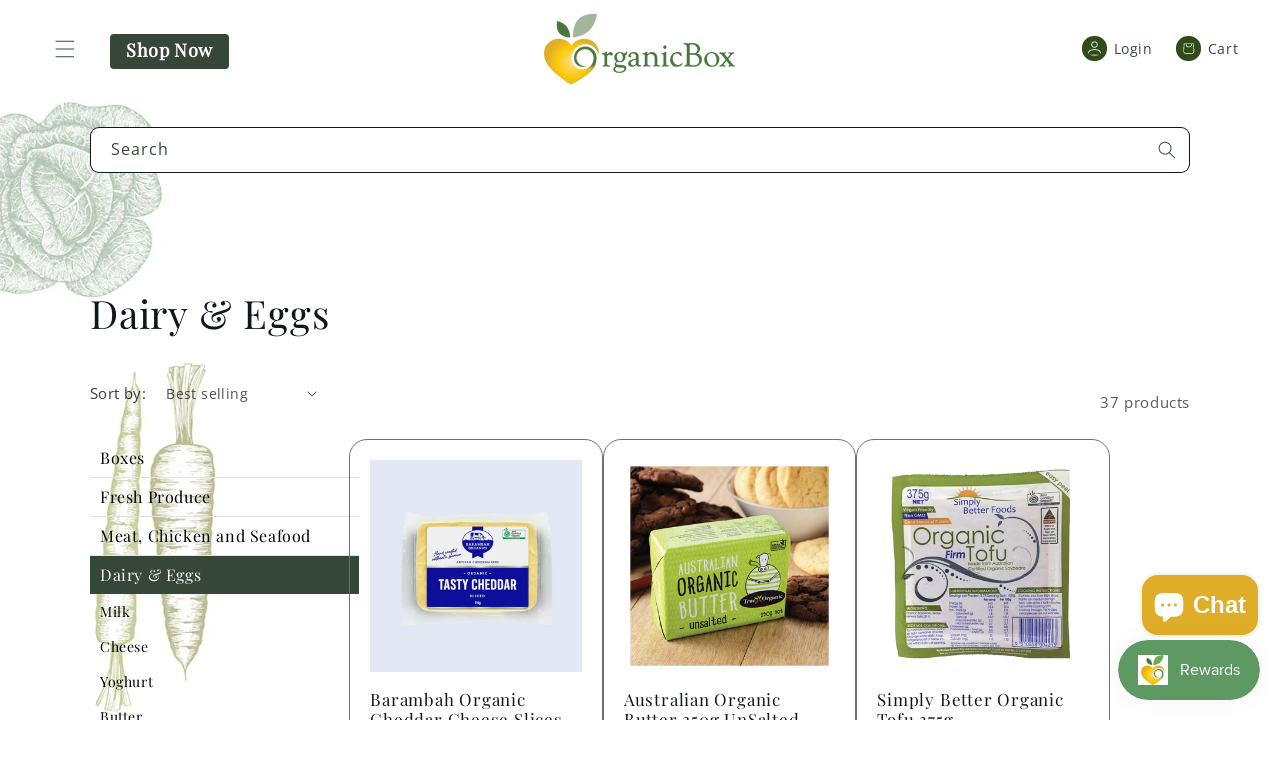

--- FILE ---
content_type: text/html; charset=utf-8
request_url: https://organicbox.com.au/collections/dairy
body_size: 40105
content:
<!doctype html>
<html class="no-js" lang="en">
  <head>
    <meta charset="utf-8">
    <meta http-equiv="X-UA-Compatible" content="IE=edge">
    <meta name="viewport" content="width=device-width,initial-scale=1">
    <meta name="theme-color" content="">
    <meta name="google-site-verification" content="uQ-1QW3bvhG8igMPueQilumW2Rg4iyvYzPssmkO95pI" />
    <link rel="canonical" href="https://organicbox.com.au/collections/dairy"><link rel="icon" type="image/png" href="//organicbox.com.au/cdn/shop/files/OrganicBoxIcon.png?crop=center&height=32&v=1711933349&width=32"><link rel="preconnect" href="https://fonts.shopifycdn.com" crossorigin><title>
      Dairy &amp; Eggs
 &ndash; Organicbox</title>

    
      <meta name="description" content="Discover a curated selection of the finest organic dairy products at OrganicBox Australia. From fresh, creamy milk to artisanal cheeses and yogurt, find everything you need for a healthier, tastier fridge. Shop now for nutritious dairy essentials with South Australia-wide delivery.">
    

    

<meta property="og:site_name" content="Organicbox">
<meta property="og:url" content="https://organicbox.com.au/collections/dairy">
<meta property="og:title" content="Dairy &amp; Eggs">
<meta property="og:type" content="website">
<meta property="og:description" content="Discover a curated selection of the finest organic dairy products at OrganicBox Australia. From fresh, creamy milk to artisanal cheeses and yogurt, find everything you need for a healthier, tastier fridge. Shop now for nutritious dairy essentials with South Australia-wide delivery."><meta property="og:image" content="http://organicbox.com.au/cdn/shop/files/organicboxlogo2023_colour.png?height=628&pad_color=fff&v=1712287381&width=1200">
  <meta property="og:image:secure_url" content="https://organicbox.com.au/cdn/shop/files/organicboxlogo2023_colour.png?height=628&pad_color=fff&v=1712287381&width=1200">
  <meta property="og:image:width" content="1200">
  <meta property="og:image:height" content="628"><meta name="twitter:site" content="@organic_box"><meta name="twitter:card" content="summary_large_image">
<meta name="twitter:title" content="Dairy &amp; Eggs">
<meta name="twitter:description" content="Discover a curated selection of the finest organic dairy products at OrganicBox Australia. From fresh, creamy milk to artisanal cheeses and yogurt, find everything you need for a healthier, tastier fridge. Shop now for nutritious dairy essentials with South Australia-wide delivery.">


    <script src="//organicbox.com.au/cdn/shop/t/2/assets/constants.js?v=58251544750838685771708311453" defer="defer"></script>
    <script src="//organicbox.com.au/cdn/shop/t/2/assets/pubsub.js?v=158357773527763999511708311453" defer="defer"></script>
    <script src="//organicbox.com.au/cdn/shop/t/2/assets/global.js?v=178556083386454152111717144327" defer="defer"></script>
    <script src="//organicbox.com.au/cdn/shop/t/2/assets/custom.js?v=111603181540343972631731303320"></script><script src="//organicbox.com.au/cdn/shop/t/2/assets/animations.js?v=88693664871331136111708311452" defer="defer"></script><script>window.performance && window.performance.mark && window.performance.mark('shopify.content_for_header.start');</script><meta name="google-site-verification" content="3T61D3rMzr95rm3gShJ7zaajobVuuiPZ9Ev3L1ocyv0">
<meta name="facebook-domain-verification" content="stnuyzppe93qbge6kvoq2tgxwrjmse">
<meta id="shopify-digital-wallet" name="shopify-digital-wallet" content="/57882673240/digital_wallets/dialog">
<meta name="shopify-checkout-api-token" content="b38b9912b012b276ccd0098ce9788225">
<meta id="in-context-paypal-metadata" data-shop-id="57882673240" data-venmo-supported="false" data-environment="production" data-locale="en_US" data-paypal-v4="true" data-currency="AUD">
<link rel="alternate" type="application/atom+xml" title="Feed" href="/collections/dairy.atom" />
<link rel="next" href="/collections/dairy?page=2">
<link rel="alternate" type="application/json+oembed" href="https://organicbox.com.au/collections/dairy.oembed">
<script async="async" src="/checkouts/internal/preloads.js?locale=en-AU"></script>
<link rel="preconnect" href="https://shop.app" crossorigin="anonymous">
<script async="async" src="https://shop.app/checkouts/internal/preloads.js?locale=en-AU&shop_id=57882673240" crossorigin="anonymous"></script>
<script id="apple-pay-shop-capabilities" type="application/json">{"shopId":57882673240,"countryCode":"AU","currencyCode":"AUD","merchantCapabilities":["supports3DS"],"merchantId":"gid:\/\/shopify\/Shop\/57882673240","merchantName":"Organicbox","requiredBillingContactFields":["postalAddress","email","phone"],"requiredShippingContactFields":["postalAddress","email","phone"],"shippingType":"shipping","supportedNetworks":["visa","masterCard","amex","jcb"],"total":{"type":"pending","label":"Organicbox","amount":"1.00"},"shopifyPaymentsEnabled":true,"supportsSubscriptions":true}</script>
<script id="shopify-features" type="application/json">{"accessToken":"b38b9912b012b276ccd0098ce9788225","betas":["rich-media-storefront-analytics"],"domain":"organicbox.com.au","predictiveSearch":true,"shopId":57882673240,"locale":"en"}</script>
<script>var Shopify = Shopify || {};
Shopify.shop = "organicboxaus.myshopify.com";
Shopify.locale = "en";
Shopify.currency = {"active":"AUD","rate":"1.0"};
Shopify.country = "AU";
Shopify.theme = {"name":"Origin","id":128472285272,"schema_name":"Origin","schema_version":"13.0.0","theme_store_id":1841,"role":"main"};
Shopify.theme.handle = "null";
Shopify.theme.style = {"id":null,"handle":null};
Shopify.cdnHost = "organicbox.com.au/cdn";
Shopify.routes = Shopify.routes || {};
Shopify.routes.root = "/";</script>
<script type="module">!function(o){(o.Shopify=o.Shopify||{}).modules=!0}(window);</script>
<script>!function(o){function n(){var o=[];function n(){o.push(Array.prototype.slice.apply(arguments))}return n.q=o,n}var t=o.Shopify=o.Shopify||{};t.loadFeatures=n(),t.autoloadFeatures=n()}(window);</script>
<script>
  window.ShopifyPay = window.ShopifyPay || {};
  window.ShopifyPay.apiHost = "shop.app\/pay";
  window.ShopifyPay.redirectState = null;
</script>
<script id="shop-js-analytics" type="application/json">{"pageType":"collection"}</script>
<script defer="defer" async type="module" src="//organicbox.com.au/cdn/shopifycloud/shop-js/modules/v2/client.init-shop-cart-sync_C5BV16lS.en.esm.js"></script>
<script defer="defer" async type="module" src="//organicbox.com.au/cdn/shopifycloud/shop-js/modules/v2/chunk.common_CygWptCX.esm.js"></script>
<script type="module">
  await import("//organicbox.com.au/cdn/shopifycloud/shop-js/modules/v2/client.init-shop-cart-sync_C5BV16lS.en.esm.js");
await import("//organicbox.com.au/cdn/shopifycloud/shop-js/modules/v2/chunk.common_CygWptCX.esm.js");

  window.Shopify.SignInWithShop?.initShopCartSync?.({"fedCMEnabled":true,"windoidEnabled":true});

</script>
<script>
  window.Shopify = window.Shopify || {};
  if (!window.Shopify.featureAssets) window.Shopify.featureAssets = {};
  window.Shopify.featureAssets['shop-js'] = {"shop-cart-sync":["modules/v2/client.shop-cart-sync_ZFArdW7E.en.esm.js","modules/v2/chunk.common_CygWptCX.esm.js"],"init-fed-cm":["modules/v2/client.init-fed-cm_CmiC4vf6.en.esm.js","modules/v2/chunk.common_CygWptCX.esm.js"],"shop-button":["modules/v2/client.shop-button_tlx5R9nI.en.esm.js","modules/v2/chunk.common_CygWptCX.esm.js"],"shop-cash-offers":["modules/v2/client.shop-cash-offers_DOA2yAJr.en.esm.js","modules/v2/chunk.common_CygWptCX.esm.js","modules/v2/chunk.modal_D71HUcav.esm.js"],"init-windoid":["modules/v2/client.init-windoid_sURxWdc1.en.esm.js","modules/v2/chunk.common_CygWptCX.esm.js"],"shop-toast-manager":["modules/v2/client.shop-toast-manager_ClPi3nE9.en.esm.js","modules/v2/chunk.common_CygWptCX.esm.js"],"init-shop-email-lookup-coordinator":["modules/v2/client.init-shop-email-lookup-coordinator_B8hsDcYM.en.esm.js","modules/v2/chunk.common_CygWptCX.esm.js"],"init-shop-cart-sync":["modules/v2/client.init-shop-cart-sync_C5BV16lS.en.esm.js","modules/v2/chunk.common_CygWptCX.esm.js"],"avatar":["modules/v2/client.avatar_BTnouDA3.en.esm.js"],"pay-button":["modules/v2/client.pay-button_FdsNuTd3.en.esm.js","modules/v2/chunk.common_CygWptCX.esm.js"],"init-customer-accounts":["modules/v2/client.init-customer-accounts_DxDtT_ad.en.esm.js","modules/v2/client.shop-login-button_C5VAVYt1.en.esm.js","modules/v2/chunk.common_CygWptCX.esm.js","modules/v2/chunk.modal_D71HUcav.esm.js"],"init-shop-for-new-customer-accounts":["modules/v2/client.init-shop-for-new-customer-accounts_ChsxoAhi.en.esm.js","modules/v2/client.shop-login-button_C5VAVYt1.en.esm.js","modules/v2/chunk.common_CygWptCX.esm.js","modules/v2/chunk.modal_D71HUcav.esm.js"],"shop-login-button":["modules/v2/client.shop-login-button_C5VAVYt1.en.esm.js","modules/v2/chunk.common_CygWptCX.esm.js","modules/v2/chunk.modal_D71HUcav.esm.js"],"init-customer-accounts-sign-up":["modules/v2/client.init-customer-accounts-sign-up_CPSyQ0Tj.en.esm.js","modules/v2/client.shop-login-button_C5VAVYt1.en.esm.js","modules/v2/chunk.common_CygWptCX.esm.js","modules/v2/chunk.modal_D71HUcav.esm.js"],"shop-follow-button":["modules/v2/client.shop-follow-button_Cva4Ekp9.en.esm.js","modules/v2/chunk.common_CygWptCX.esm.js","modules/v2/chunk.modal_D71HUcav.esm.js"],"checkout-modal":["modules/v2/client.checkout-modal_BPM8l0SH.en.esm.js","modules/v2/chunk.common_CygWptCX.esm.js","modules/v2/chunk.modal_D71HUcav.esm.js"],"lead-capture":["modules/v2/client.lead-capture_Bi8yE_yS.en.esm.js","modules/v2/chunk.common_CygWptCX.esm.js","modules/v2/chunk.modal_D71HUcav.esm.js"],"shop-login":["modules/v2/client.shop-login_D6lNrXab.en.esm.js","modules/v2/chunk.common_CygWptCX.esm.js","modules/v2/chunk.modal_D71HUcav.esm.js"],"payment-terms":["modules/v2/client.payment-terms_CZxnsJam.en.esm.js","modules/v2/chunk.common_CygWptCX.esm.js","modules/v2/chunk.modal_D71HUcav.esm.js"]};
</script>
<script>(function() {
  var isLoaded = false;
  function asyncLoad() {
    if (isLoaded) return;
    isLoaded = true;
    var urls = ["https:\/\/cdn-app.sealsubscriptions.com\/shopify\/public\/js\/sealsubscriptions.js?shop=organicboxaus.myshopify.com","https:\/\/googlereview.gropulse.com\/get_widget?shop=organicboxaus.myshopify.com"];
    for (var i = 0; i < urls.length; i++) {
      var s = document.createElement('script');
      s.type = 'text/javascript';
      s.async = true;
      s.src = urls[i];
      var x = document.getElementsByTagName('script')[0];
      x.parentNode.insertBefore(s, x);
    }
  };
  if(window.attachEvent) {
    window.attachEvent('onload', asyncLoad);
  } else {
    window.addEventListener('load', asyncLoad, false);
  }
})();</script>
<script id="__st">var __st={"a":57882673240,"offset":37800,"reqid":"e51a16bc-4f4f-4e5d-aa6c-458de760ec9d-1768796627","pageurl":"organicbox.com.au\/collections\/dairy","u":"32d41c81ae62","p":"collection","rtyp":"collection","rid":278219784280};</script>
<script>window.ShopifyPaypalV4VisibilityTracking = true;</script>
<script id="captcha-bootstrap">!function(){'use strict';const t='contact',e='account',n='new_comment',o=[[t,t],['blogs',n],['comments',n],[t,'customer']],c=[[e,'customer_login'],[e,'guest_login'],[e,'recover_customer_password'],[e,'create_customer']],r=t=>t.map((([t,e])=>`form[action*='/${t}']:not([data-nocaptcha='true']) input[name='form_type'][value='${e}']`)).join(','),a=t=>()=>t?[...document.querySelectorAll(t)].map((t=>t.form)):[];function s(){const t=[...o],e=r(t);return a(e)}const i='password',u='form_key',d=['recaptcha-v3-token','g-recaptcha-response','h-captcha-response',i],f=()=>{try{return window.sessionStorage}catch{return}},m='__shopify_v',_=t=>t.elements[u];function p(t,e,n=!1){try{const o=window.sessionStorage,c=JSON.parse(o.getItem(e)),{data:r}=function(t){const{data:e,action:n}=t;return t[m]||n?{data:e,action:n}:{data:t,action:n}}(c);for(const[e,n]of Object.entries(r))t.elements[e]&&(t.elements[e].value=n);n&&o.removeItem(e)}catch(o){console.error('form repopulation failed',{error:o})}}const l='form_type',E='cptcha';function T(t){t.dataset[E]=!0}const w=window,h=w.document,L='Shopify',v='ce_forms',y='captcha';let A=!1;((t,e)=>{const n=(g='f06e6c50-85a8-45c8-87d0-21a2b65856fe',I='https://cdn.shopify.com/shopifycloud/storefront-forms-hcaptcha/ce_storefront_forms_captcha_hcaptcha.v1.5.2.iife.js',D={infoText:'Protected by hCaptcha',privacyText:'Privacy',termsText:'Terms'},(t,e,n)=>{const o=w[L][v],c=o.bindForm;if(c)return c(t,g,e,D).then(n);var r;o.q.push([[t,g,e,D],n]),r=I,A||(h.body.append(Object.assign(h.createElement('script'),{id:'captcha-provider',async:!0,src:r})),A=!0)});var g,I,D;w[L]=w[L]||{},w[L][v]=w[L][v]||{},w[L][v].q=[],w[L][y]=w[L][y]||{},w[L][y].protect=function(t,e){n(t,void 0,e),T(t)},Object.freeze(w[L][y]),function(t,e,n,w,h,L){const[v,y,A,g]=function(t,e,n){const i=e?o:[],u=t?c:[],d=[...i,...u],f=r(d),m=r(i),_=r(d.filter((([t,e])=>n.includes(e))));return[a(f),a(m),a(_),s()]}(w,h,L),I=t=>{const e=t.target;return e instanceof HTMLFormElement?e:e&&e.form},D=t=>v().includes(t);t.addEventListener('submit',(t=>{const e=I(t);if(!e)return;const n=D(e)&&!e.dataset.hcaptchaBound&&!e.dataset.recaptchaBound,o=_(e),c=g().includes(e)&&(!o||!o.value);(n||c)&&t.preventDefault(),c&&!n&&(function(t){try{if(!f())return;!function(t){const e=f();if(!e)return;const n=_(t);if(!n)return;const o=n.value;o&&e.removeItem(o)}(t);const e=Array.from(Array(32),(()=>Math.random().toString(36)[2])).join('');!function(t,e){_(t)||t.append(Object.assign(document.createElement('input'),{type:'hidden',name:u})),t.elements[u].value=e}(t,e),function(t,e){const n=f();if(!n)return;const o=[...t.querySelectorAll(`input[type='${i}']`)].map((({name:t})=>t)),c=[...d,...o],r={};for(const[a,s]of new FormData(t).entries())c.includes(a)||(r[a]=s);n.setItem(e,JSON.stringify({[m]:1,action:t.action,data:r}))}(t,e)}catch(e){console.error('failed to persist form',e)}}(e),e.submit())}));const S=(t,e)=>{t&&!t.dataset[E]&&(n(t,e.some((e=>e===t))),T(t))};for(const o of['focusin','change'])t.addEventListener(o,(t=>{const e=I(t);D(e)&&S(e,y())}));const B=e.get('form_key'),M=e.get(l),P=B&&M;t.addEventListener('DOMContentLoaded',(()=>{const t=y();if(P)for(const e of t)e.elements[l].value===M&&p(e,B);[...new Set([...A(),...v().filter((t=>'true'===t.dataset.shopifyCaptcha))])].forEach((e=>S(e,t)))}))}(h,new URLSearchParams(w.location.search),n,t,e,['guest_login'])})(!0,!0)}();</script>
<script integrity="sha256-4kQ18oKyAcykRKYeNunJcIwy7WH5gtpwJnB7kiuLZ1E=" data-source-attribution="shopify.loadfeatures" defer="defer" src="//organicbox.com.au/cdn/shopifycloud/storefront/assets/storefront/load_feature-a0a9edcb.js" crossorigin="anonymous"></script>
<script crossorigin="anonymous" defer="defer" src="//organicbox.com.au/cdn/shopifycloud/storefront/assets/shopify_pay/storefront-65b4c6d7.js?v=20250812"></script>
<script data-source-attribution="shopify.dynamic_checkout.dynamic.init">var Shopify=Shopify||{};Shopify.PaymentButton=Shopify.PaymentButton||{isStorefrontPortableWallets:!0,init:function(){window.Shopify.PaymentButton.init=function(){};var t=document.createElement("script");t.src="https://organicbox.com.au/cdn/shopifycloud/portable-wallets/latest/portable-wallets.en.js",t.type="module",document.head.appendChild(t)}};
</script>
<script data-source-attribution="shopify.dynamic_checkout.buyer_consent">
  function portableWalletsHideBuyerConsent(e){var t=document.getElementById("shopify-buyer-consent"),n=document.getElementById("shopify-subscription-policy-button");t&&n&&(t.classList.add("hidden"),t.setAttribute("aria-hidden","true"),n.removeEventListener("click",e))}function portableWalletsShowBuyerConsent(e){var t=document.getElementById("shopify-buyer-consent"),n=document.getElementById("shopify-subscription-policy-button");t&&n&&(t.classList.remove("hidden"),t.removeAttribute("aria-hidden"),n.addEventListener("click",e))}window.Shopify?.PaymentButton&&(window.Shopify.PaymentButton.hideBuyerConsent=portableWalletsHideBuyerConsent,window.Shopify.PaymentButton.showBuyerConsent=portableWalletsShowBuyerConsent);
</script>
<script data-source-attribution="shopify.dynamic_checkout.cart.bootstrap">document.addEventListener("DOMContentLoaded",(function(){function t(){return document.querySelector("shopify-accelerated-checkout-cart, shopify-accelerated-checkout")}if(t())Shopify.PaymentButton.init();else{new MutationObserver((function(e,n){t()&&(Shopify.PaymentButton.init(),n.disconnect())})).observe(document.body,{childList:!0,subtree:!0})}}));
</script>
<link id="shopify-accelerated-checkout-styles" rel="stylesheet" media="screen" href="https://organicbox.com.au/cdn/shopifycloud/portable-wallets/latest/accelerated-checkout-backwards-compat.css" crossorigin="anonymous">
<style id="shopify-accelerated-checkout-cart">
        #shopify-buyer-consent {
  margin-top: 1em;
  display: inline-block;
  width: 100%;
}

#shopify-buyer-consent.hidden {
  display: none;
}

#shopify-subscription-policy-button {
  background: none;
  border: none;
  padding: 0;
  text-decoration: underline;
  font-size: inherit;
  cursor: pointer;
}

#shopify-subscription-policy-button::before {
  box-shadow: none;
}

      </style>
<script id="sections-script" data-sections="header" defer="defer" src="//organicbox.com.au/cdn/shop/t/2/compiled_assets/scripts.js?2301"></script>
<script>window.performance && window.performance.mark && window.performance.mark('shopify.content_for_header.end');</script>


    <style data-shopify>
      @font-face {
  font-family: "Open Sans";
  font-weight: 400;
  font-style: normal;
  font-display: swap;
  src: url("//organicbox.com.au/cdn/fonts/open_sans/opensans_n4.c32e4d4eca5273f6d4ee95ddf54b5bbb75fc9b61.woff2") format("woff2"),
       url("//organicbox.com.au/cdn/fonts/open_sans/opensans_n4.5f3406f8d94162b37bfa232b486ac93ee892406d.woff") format("woff");
}

      @font-face {
  font-family: "Open Sans";
  font-weight: 700;
  font-style: normal;
  font-display: swap;
  src: url("//organicbox.com.au/cdn/fonts/open_sans/opensans_n7.a9393be1574ea8606c68f4441806b2711d0d13e4.woff2") format("woff2"),
       url("//organicbox.com.au/cdn/fonts/open_sans/opensans_n7.7b8af34a6ebf52beb1a4c1d8c73ad6910ec2e553.woff") format("woff");
}

      @font-face {
  font-family: "Open Sans";
  font-weight: 400;
  font-style: italic;
  font-display: swap;
  src: url("//organicbox.com.au/cdn/fonts/open_sans/opensans_i4.6f1d45f7a46916cc95c694aab32ecbf7509cbf33.woff2") format("woff2"),
       url("//organicbox.com.au/cdn/fonts/open_sans/opensans_i4.4efaa52d5a57aa9a57c1556cc2b7465d18839daa.woff") format("woff");
}

      @font-face {
  font-family: "Open Sans";
  font-weight: 700;
  font-style: italic;
  font-display: swap;
  src: url("//organicbox.com.au/cdn/fonts/open_sans/opensans_i7.916ced2e2ce15f7fcd95d196601a15e7b89ee9a4.woff2") format("woff2"),
       url("//organicbox.com.au/cdn/fonts/open_sans/opensans_i7.99a9cff8c86ea65461de497ade3d515a98f8b32a.woff") format("woff");
}

      @font-face {
  font-family: "Playfair Display";
  font-weight: 400;
  font-style: normal;
  font-display: swap;
  src: url("//organicbox.com.au/cdn/fonts/playfair_display/playfairdisplay_n4.9980f3e16959dc89137cc1369bfc3ae98af1deb9.woff2") format("woff2"),
       url("//organicbox.com.au/cdn/fonts/playfair_display/playfairdisplay_n4.c562b7c8e5637886a811d2a017f9e023166064ee.woff") format("woff");
}


      
        :root,
        .color-scheme-1 {
          --color-background: 0,0,0;
        
          --gradient-background: rgba(0,0,0,0);
        

        

        --color-foreground: 17,21,28;
        --color-background-contrast: 128,128,128;
        --color-shadow: 17,21,28;
        --color-button: 223,173,39;
        --color-button-text: 223,223,216;
        --color-secondary-button: 0,0,0;
        --color-secondary-button-text: 86,118,69;
        --color-link: 86,118,69;
        --color-badge-foreground: 17,21,28;
        --color-badge-background: 0,0,0;
        --color-badge-border: 17,21,28;
        --payment-terms-background-color: rgb(0 0 0);
      }
      
        
        .color-scheme-2 {
          --color-background: 245,245,245;
        
          --gradient-background: #f5f5f5;
        

        

        --color-foreground: 17,21,28;
        --color-background-contrast: 181,181,181;
        --color-shadow: 17,21,28;
        --color-button: 17,21,28;
        --color-button-text: 255,255,255;
        --color-secondary-button: 245,245,245;
        --color-secondary-button-text: 17,21,28;
        --color-link: 17,21,28;
        --color-badge-foreground: 17,21,28;
        --color-badge-background: 245,245,245;
        --color-badge-border: 17,21,28;
        --payment-terms-background-color: rgb(245 245 245);
      }
      
        
        .color-scheme-3 {
          --color-background: 17,21,28;
        
          --gradient-background: #11151c;
        

        

        --color-foreground: 255,255,255;
        --color-background-contrast: 124,143,176;
        --color-shadow: 17,21,28;
        --color-button: 255,255,255;
        --color-button-text: 17,21,28;
        --color-secondary-button: 17,21,28;
        --color-secondary-button-text: 255,255,255;
        --color-link: 255,255,255;
        --color-badge-foreground: 255,255,255;
        --color-badge-background: 17,21,28;
        --color-badge-border: 255,255,255;
        --payment-terms-background-color: rgb(17 21 28);
      }
      
        
        .color-scheme-4 {
          --color-background: 133,88,50;
        
          --gradient-background: #855832;
        

        

        --color-foreground: 223,223,216;
        --color-background-contrast: 40,27,15;
        --color-shadow: 17,21,28;
        --color-button: 223,223,216;
        --color-button-text: 133,88,50;
        --color-secondary-button: 133,88,50;
        --color-secondary-button-text: 223,223,216;
        --color-link: 223,223,216;
        --color-badge-foreground: 223,223,216;
        --color-badge-background: 133,88,50;
        --color-badge-border: 223,223,216;
        --payment-terms-background-color: rgb(133 88 50);
      }
      
        
        .color-scheme-5 {
          --color-background: 54,71,58;
        
          --gradient-background: #36473a;
        

        

        --color-foreground: 255,255,255;
        --color-background-contrast: 65,85,70;
        --color-shadow: 17,21,28;
        --color-button: 255,255,255;
        --color-button-text: 86,118,69;
        --color-secondary-button: 54,71,58;
        --color-secondary-button-text: 255,255,255;
        --color-link: 255,255,255;
        --color-badge-foreground: 255,255,255;
        --color-badge-background: 54,71,58;
        --color-badge-border: 255,255,255;
        --payment-terms-background-color: rgb(54 71 58);
      }
      
        
        .color-scheme-916bb36e-24d6-4030-bcb2-aadb0ba2b48b {
          --color-background: 0,0,0;
        
          --gradient-background: rgba(0,0,0,0);
        

        

        --color-foreground: 255,255,255;
        --color-background-contrast: 128,128,128;
        --color-shadow: 0,0,0;
        --color-button: 223,173,39;
        --color-button-text: 255,255,255;
        --color-secondary-button: 0,0,0;
        --color-secondary-button-text: 223,173,39;
        --color-link: 223,173,39;
        --color-badge-foreground: 255,255,255;
        --color-badge-background: 0,0,0;
        --color-badge-border: 255,255,255;
        --payment-terms-background-color: rgb(0 0 0);
      }
      
        
        .color-scheme-038c2645-3923-4c2a-a308-5e577efdcaab {
          --color-background: 0,0,0;
        
          --gradient-background: rgba(0,0,0,0);
        

        

        --color-foreground: 17,21,28;
        --color-background-contrast: 128,128,128;
        --color-shadow: 17,21,28;
        --color-button: 133,88,50;
        --color-button-text: 223,223,216;
        --color-secondary-button: 0,0,0;
        --color-secondary-button-text: 133,88,50;
        --color-link: 133,88,50;
        --color-badge-foreground: 17,21,28;
        --color-badge-background: 0,0,0;
        --color-badge-border: 17,21,28;
        --payment-terms-background-color: rgb(0 0 0);
      }
      
        
        .color-scheme-a45590ba-94d3-40a2-ae44-c8c307765d4f {
          --color-background: 158,171,160;
        
          --gradient-background: #9eaba0;
        

        

        --color-foreground: 255,255,255;
        --color-background-contrast: 94,108,96;
        --color-shadow: 17,21,28;
        --color-button: 133,88,50;
        --color-button-text: 223,223,216;
        --color-secondary-button: 158,171,160;
        --color-secondary-button-text: 255,255,255;
        --color-link: 255,255,255;
        --color-badge-foreground: 255,255,255;
        --color-badge-background: 158,171,160;
        --color-badge-border: 255,255,255;
        --payment-terms-background-color: rgb(158 171 160);
      }
      
        
        .color-scheme-8a90896e-75fc-4149-8cc6-26bdb1ae7463 {
          --color-background: 255,255,255;
        
          --gradient-background: #ffffff;
        

        

        --color-foreground: 54,71,58;
        --color-background-contrast: 191,191,191;
        --color-shadow: 255,255,255;
        --color-button: 223,173,39;
        --color-button-text: 255,255,255;
        --color-secondary-button: 255,255,255;
        --color-secondary-button-text: 223,173,39;
        --color-link: 223,173,39;
        --color-badge-foreground: 54,71,58;
        --color-badge-background: 255,255,255;
        --color-badge-border: 54,71,58;
        --payment-terms-background-color: rgb(255 255 255);
      }
      
        
        .color-scheme-464205bb-25a5-4493-91ad-a015263ac21a {
          --color-background: 235,238,236;
        
          --gradient-background: #ebeeec;
        

        

        --color-foreground: 54,71,58;
        --color-background-contrast: 166,179,171;
        --color-shadow: 17,21,28;
        --color-button: 133,88,50;
        --color-button-text: 223,223,216;
        --color-secondary-button: 235,238,236;
        --color-secondary-button-text: 133,88,50;
        --color-link: 133,88,50;
        --color-badge-foreground: 54,71,58;
        --color-badge-background: 235,238,236;
        --color-badge-border: 54,71,58;
        --payment-terms-background-color: rgb(235 238 236);
      }
      
        
        .color-scheme-74dc95c5-5683-4e9b-8a64-2d6f2f49b417 {
          --color-background: 0,0,0;
        
          --gradient-background: rgba(0,0,0,0);
        

        

        --color-foreground: 17,21,28;
        --color-background-contrast: 128,128,128;
        --color-shadow: 17,21,28;
        --color-button: 133,88,50;
        --color-button-text: 223,223,216;
        --color-secondary-button: 0,0,0;
        --color-secondary-button-text: 133,88,50;
        --color-link: 133,88,50;
        --color-badge-foreground: 17,21,28;
        --color-badge-background: 0,0,0;
        --color-badge-border: 17,21,28;
        --payment-terms-background-color: rgb(0 0 0);
      }
      
        
        .color-scheme-ebeedbc3-260d-4c52-9ad9-f49403154068 {
          --color-background: 255,255,255;
        
          --gradient-background: #ffffff;
        

        

        --color-foreground: 255,255,255;
        --color-background-contrast: 191,191,191;
        --color-shadow: 17,21,28;
        --color-button: 255,255,255;
        --color-button-text: 54,71,58;
        --color-secondary-button: 255,255,255;
        --color-secondary-button-text: 255,255,255;
        --color-link: 255,255,255;
        --color-badge-foreground: 255,255,255;
        --color-badge-background: 255,255,255;
        --color-badge-border: 255,255,255;
        --payment-terms-background-color: rgb(255 255 255);
      }
      
        
        .color-scheme-4fd743d2-dc12-4a04-8df3-89c57168630b {
          --color-background: 86,118,69;
        
          --gradient-background: #567645;
        

        

        --color-foreground: 255,255,255;
        --color-background-contrast: 27,38,22;
        --color-shadow: 17,21,28;
        --color-button: 86,118,69;
        --color-button-text: 255,255,255;
        --color-secondary-button: 86,118,69;
        --color-secondary-button-text: 0,0,0;
        --color-link: 0,0,0;
        --color-badge-foreground: 255,255,255;
        --color-badge-background: 86,118,69;
        --color-badge-border: 255,255,255;
        --payment-terms-background-color: rgb(86 118 69);
      }
      
        
        .color-scheme-f4f7f130-d034-461a-97e6-140c04292d5e {
          --color-background: 0,0,0;
        
          --gradient-background: rgba(0,0,0,0);
        

        

        --color-foreground: 255,255,255;
        --color-background-contrast: 128,128,128;
        --color-shadow: 255,255,255;
        --color-button: 255,255,255;
        --color-button-text: 255,255,255;
        --color-secondary-button: 0,0,0;
        --color-secondary-button-text: 0,0,0;
        --color-link: 0,0,0;
        --color-badge-foreground: 255,255,255;
        --color-badge-background: 0,0,0;
        --color-badge-border: 255,255,255;
        --payment-terms-background-color: rgb(0 0 0);
      }
      
        
        .color-scheme-cb85562f-2750-4dfd-9965-da25425cd833 {
          --color-background: 0,0,0;
        
          --gradient-background: rgba(0,0,0,0);
        

        

        --color-foreground: 0,0,0;
        --color-background-contrast: 128,128,128;
        --color-shadow: 0,0,0;
        --color-button: 48,75,26;
        --color-button-text: 255,255,255;
        --color-secondary-button: 0,0,0;
        --color-secondary-button-text: 48,75,26;
        --color-link: 48,75,26;
        --color-badge-foreground: 0,0,0;
        --color-badge-background: 0,0,0;
        --color-badge-border: 0,0,0;
        --payment-terms-background-color: rgb(0 0 0);
      }
      
        
        .color-scheme-5d55c6dc-081e-4226-b1b5-a3ea88c49c6c {
          --color-background: 54,71,58;
        
          --gradient-background: #36473a;
        

        

        --color-foreground: 255,255,255;
        --color-background-contrast: 65,85,70;
        --color-shadow: 223,173,39;
        --color-button: 223,173,39;
        --color-button-text: 255,255,255;
        --color-secondary-button: 54,71,58;
        --color-secondary-button-text: 48,75,26;
        --color-link: 48,75,26;
        --color-badge-foreground: 255,255,255;
        --color-badge-background: 54,71,58;
        --color-badge-border: 255,255,255;
        --payment-terms-background-color: rgb(54 71 58);
      }
      

      body, .color-scheme-1, .color-scheme-2, .color-scheme-3, .color-scheme-4, .color-scheme-5, .color-scheme-916bb36e-24d6-4030-bcb2-aadb0ba2b48b, .color-scheme-038c2645-3923-4c2a-a308-5e577efdcaab, .color-scheme-a45590ba-94d3-40a2-ae44-c8c307765d4f, .color-scheme-8a90896e-75fc-4149-8cc6-26bdb1ae7463, .color-scheme-464205bb-25a5-4493-91ad-a015263ac21a, .color-scheme-74dc95c5-5683-4e9b-8a64-2d6f2f49b417, .color-scheme-ebeedbc3-260d-4c52-9ad9-f49403154068, .color-scheme-4fd743d2-dc12-4a04-8df3-89c57168630b, .color-scheme-f4f7f130-d034-461a-97e6-140c04292d5e, .color-scheme-cb85562f-2750-4dfd-9965-da25425cd833, .color-scheme-5d55c6dc-081e-4226-b1b5-a3ea88c49c6c {
        color: rgba(var(--color-foreground), 0.75);
        background-color: rgb(var(--color-background));
      }

      :root {
        --font-body-family: "Open Sans", sans-serif;
        --font-body-style: normal;
        --font-body-weight: 400;
        --font-body-weight-bold: 700;

        --font-heading-family: "Playfair Display", serif;
        --font-heading-style: normal;
        --font-heading-weight: 400;

        --font-body-scale: 1.0;
        --font-heading-scale: 1.3;

        --media-padding: px;
        --media-border-opacity: 0.1;
        --media-border-width: 0px;
        --media-radius: 0px;
        --media-shadow-opacity: 0.0;
        --media-shadow-horizontal-offset: 0px;
        --media-shadow-vertical-offset: 4px;
        --media-shadow-blur-radius: 5px;
        --media-shadow-visible: 0;

        --page-width: 120rem;
        --page-width-margin: 0rem;

        --product-card-image-padding: 0.0rem;
        --product-card-corner-radius: 0.0rem;
        --product-card-text-alignment: left;
        --product-card-border-width: 0.0rem;
        --product-card-border-opacity: 0.1;
        --product-card-shadow-opacity: 0.0;
        --product-card-shadow-visible: 0;
        --product-card-shadow-horizontal-offset: 0.0rem;
        --product-card-shadow-vertical-offset: 0.4rem;
        --product-card-shadow-blur-radius: 0.5rem;

        --collection-card-image-padding: 0.0rem;
        --collection-card-corner-radius: 0.0rem;
        --collection-card-text-alignment: left;
        --collection-card-border-width: 0.0rem;
        --collection-card-border-opacity: 0.1;
        --collection-card-shadow-opacity: 0.0;
        --collection-card-shadow-visible: 0;
        --collection-card-shadow-horizontal-offset: 0.0rem;
        --collection-card-shadow-vertical-offset: 0.4rem;
        --collection-card-shadow-blur-radius: 0.5rem;

        --blog-card-image-padding: 0.0rem;
        --blog-card-corner-radius: 0.0rem;
        --blog-card-text-alignment: left;
        --blog-card-border-width: 0.0rem;
        --blog-card-border-opacity: 0.1;
        --blog-card-shadow-opacity: 0.0;
        --blog-card-shadow-visible: 0;
        --blog-card-shadow-horizontal-offset: 0.0rem;
        --blog-card-shadow-vertical-offset: 0.4rem;
        --blog-card-shadow-blur-radius: 0.5rem;

        --badge-corner-radius: 0.0rem;

        --popup-border-width: 1px;
        --popup-border-opacity: 1.0;
        --popup-corner-radius: 0px;
        --popup-shadow-opacity: 0.05;
        --popup-shadow-horizontal-offset: 0px;
        --popup-shadow-vertical-offset: 4px;
        --popup-shadow-blur-radius: 5px;

        --drawer-border-width: 1px;
        --drawer-border-opacity: 1.0;
        --drawer-shadow-opacity: 0.0;
        --drawer-shadow-horizontal-offset: 0px;
        --drawer-shadow-vertical-offset: 4px;
        --drawer-shadow-blur-radius: 5px;

        --spacing-sections-desktop: 0px;
        --spacing-sections-mobile: 0px;

        --grid-desktop-vertical-spacing: 40px;
        --grid-desktop-horizontal-spacing: 40px;
        --grid-mobile-vertical-spacing: 20px;
        --grid-mobile-horizontal-spacing: 20px;

        --text-boxes-border-opacity: 0.1;
        --text-boxes-border-width: 0px;
        --text-boxes-radius: 0px;
        --text-boxes-shadow-opacity: 0.0;
        --text-boxes-shadow-visible: 0;
        --text-boxes-shadow-horizontal-offset: 0px;
        --text-boxes-shadow-vertical-offset: 4px;
        --text-boxes-shadow-blur-radius: 5px;

        --buttons-radius: 0px;
        --buttons-radius-outset: 0px;
        --buttons-border-width: 1px;
        --buttons-border-opacity: 1.0;
        --buttons-shadow-opacity: 0.0;
        --buttons-shadow-visible: 0;
        --buttons-shadow-horizontal-offset: 0px;
        --buttons-shadow-vertical-offset: 4px;
        --buttons-shadow-blur-radius: 5px;
        --buttons-border-offset: 0px;

        --inputs-radius: 0px;
        --inputs-border-width: 1px;
        --inputs-border-opacity: 1.0;
        --inputs-shadow-opacity: 0.0;
        --inputs-shadow-horizontal-offset: 0px;
        --inputs-margin-offset: 0px;
        --inputs-shadow-vertical-offset: 4px;
        --inputs-shadow-blur-radius: 5px;
        --inputs-radius-outset: 0px;

        --variant-pills-radius: 0px;
        --variant-pills-border-width: 1px;
        --variant-pills-border-opacity: 1.0;
        --variant-pills-shadow-opacity: 0.0;
        --variant-pills-shadow-horizontal-offset: 0px;
        --variant-pills-shadow-vertical-offset: 4px;
        --variant-pills-shadow-blur-radius: 5px;
      }

      *,
      *::before,
      *::after {
        box-sizing: inherit;
      }

      html {
        box-sizing: border-box;
        font-size: calc(var(--font-body-scale) * 62.5%);
        height: 100%;
      }

      body {
        display: grid;
        grid-template-rows: auto auto 1fr auto;
        grid-template-columns: 100%;
        min-height: 100%;
        margin: 0;
        font-size: 1.5rem;
        letter-spacing: 0.06rem;
        line-height: calc(1 + 0.8 / var(--font-body-scale));
        font-family: var(--font-body-family);
        font-style: var(--font-body-style);
        font-weight: var(--font-body-weight);
      }

      @media screen and (min-width: 750px) {
        body {
          font-size: 1.6rem;
        }
      }
    </style>

    <link href="//organicbox.com.au/cdn/shop/t/2/assets/base.css?v=131272572003456665081723795845" rel="stylesheet" type="text/css" media="all" />
    <link href="//organicbox.com.au/cdn/shop/t/2/assets/custom.css?v=31722160221909127441765174799" rel="stylesheet" type="text/css" media="all" />
<link rel="preload" as="font" href="//organicbox.com.au/cdn/fonts/open_sans/opensans_n4.c32e4d4eca5273f6d4ee95ddf54b5bbb75fc9b61.woff2" type="font/woff2" crossorigin><link rel="preload" as="font" href="//organicbox.com.au/cdn/fonts/playfair_display/playfairdisplay_n4.9980f3e16959dc89137cc1369bfc3ae98af1deb9.woff2" type="font/woff2" crossorigin><link
        rel="stylesheet"
        href="//organicbox.com.au/cdn/shop/t/2/assets/component-predictive-search.css?v=118923337488134913561708311453"
        media="print"
        onload="this.media='all'"
      ><script>
      document.documentElement.className = document.documentElement.className.replace('no-js', 'js');
      if (Shopify.designMode) {
        document.documentElement.classList.add('shopify-design-mode');
      }

 document.addEventListener("DOMContentLoaded", function () {
  const url = window.location.href;
  const subCategories = document.querySelectorAll('.sub-cat a');

  subCategories.forEach(link => {
    // If the current URL matches the href of the link
    if (url === link.href) {
      link.classList.add('active');
    }
  });

  const mainCategories = document.querySelectorAll('.main-cat');

  mainCategories.forEach(category => {
    const subMenu = category.querySelector('.sc');
    const anchor = category.querySelector('a');

    // Show the submenu if a sub-category within it is active or if the URL matches the main category link
    if (url === anchor.href || url.startsWith(anchor.href) || category.querySelector('.active')) {
      if (subMenu) {
        subMenu.style.display = 'block';
      }
      anchor.classList.add('active'); // Optionally, add the active class to the main category as well
    } else {
      // Hide all other submenus
      if (subMenu) {
        subMenu.style.display = 'none';
      }
    }
  });
});


    </script>
  <!-- BEGIN app block: shopify://apps/seal-subscriptions/blocks/subscription-script-append/13b25004-a140-4ab7-b5fe-29918f759699 --><script defer="defer">
	/**	SealSubs loader,version number: 2.0 */
	(function(){
		var loadScript=function(a,b){var c=document.createElement("script");c.setAttribute("defer", "defer");c.type="text/javascript",c.readyState?c.onreadystatechange=function(){("loaded"==c.readyState||"complete"==c.readyState)&&(c.onreadystatechange=null,b())}:c.onload=function(){b()},c.src=a,document.getElementsByTagName("head")[0].appendChild(c)};
		// Set variable to prevent the other loader from requesting the same resources
		window.seal_subs_app_block_loader = true;
		appendScriptUrl('organicboxaus.myshopify.com');

		// get script url and append timestamp of last change
		function appendScriptUrl(shop) {
			var timeStamp = Math.floor(Date.now() / (1000*1*1));
			var timestampUrl = 'https://app.sealsubscriptions.com/shopify/public/status/shop/'+shop+'.js?'+timeStamp;
			loadScript(timestampUrl, function() {
				// append app script
				if (typeof sealsubscriptions_settings_updated == 'undefined') {
					sealsubscriptions_settings_updated = 'default-by-script';
				}
				var scriptUrl = "https://cdn-app.sealsubscriptions.com/shopify/public/js/sealsubscriptions-main.js?shop="+shop+"&"+sealsubscriptions_settings_updated;
				loadScript(scriptUrl, function(){});
			});
		}
	})();

	var SealSubsScriptAppended = true;
	
</script>

<!-- END app block --><!-- BEGIN app block: shopify://apps/vitals/blocks/app-embed/aeb48102-2a5a-4f39-bdbd-d8d49f4e20b8 --><link rel="preconnect" href="https://appsolve.io/" /><link rel="preconnect" href="https://cdn-sf.vitals.app/" /><script data-ver="58" id="vtlsAebData" class="notranslate">window.vtlsLiquidData = window.vtlsLiquidData || {};window.vtlsLiquidData.buildId = 55785;

window.vtlsLiquidData.apiHosts = {
	...window.vtlsLiquidData.apiHosts,
	"1": "https://appsolve.io"
};
	window.vtlsLiquidData.moduleSettings = {"48":{"469":true,"491":true,"588":true,"595":false,"603":"","605":"","606":"","781":true,"783":1,"876":0,"1076":true,"1105":0}};

window.vtlsLiquidData.shopThemeName = "Origin";window.vtlsLiquidData.settingTranslation = {"53":{"640":{"en":"You save:"},"642":{"en":"Out of stock"},"643":{"en":"This item:"},"644":{"en":"Total Price:"},"646":{"en":"Add to cart"},"647":{"en":"for"},"648":{"en":"with"},"649":{"en":"off"},"650":{"en":"each"},"651":{"en":"Buy"},"652":{"en":"Subtotal"},"653":{"en":"Discount"},"654":{"en":"Old price"},"702":{"en":"Quantity"},"731":{"en":"and"},"741":{"en":"Free of charge"},"742":{"en":"Free"},"743":{"en":"Claim gift"},"750":{"en":"Gift"},"762":{"en":"Discount"},"773":{"en":"Your product has been added to the cart."},"786":{"en":"save"},"851":{"en":"Per item:"},"1007":{"en":"Pick another"},"1028":{"en":"Other customers loved this offer"},"1029":{"en":"Add to order\t"},"1030":{"en":"Added to order"},"1031":{"en":"Check out"},"1035":{"en":"See more"},"1036":{"en":"See less"},"1083":{"en":"Check out"},"1164":{"en":"Free shipping"},"1167":{"en":"Unavailable"}}};window.vtlsLiquidData.shopSettings={};window.vtlsLiquidData.shopSettings.cartType="notification";window.vtlsLiquidData.spat="635077e5cef357916b2cc8b29df9f97c";window.vtlsLiquidData.shopInfo={id:57882673240,domain:"organicbox.com.au",shopifyDomain:"organicboxaus.myshopify.com",primaryLocaleIsoCode: "en",defaultCurrency:"AUD",enabledCurrencies:["AUD"],moneyFormat:"${{amount}}",moneyWithCurrencyFormat:"${{amount}} AUD",appId:"1",appName:"Vitals",};window.vtlsLiquidData.acceptedScopes = {"1":[26,25,27,28,29,30,31,32,33,34,35,36,37,38,22,2,8,14,20,24,16,18,10,13,21,4,11,1,7,3,19,23,15,17,9,12,47,48]};window.vtlsLiquidData.collection = {
	"allProductsCount": 37,
	"productsCount": 37,
	"productsSize": 24
};window.vtlsLiquidData.cacheKeys = [1741749016,1741749090,1741749016,1741749090,1741749016,1741749016,1741749016,1741749016 ];</script><script id="vtlsAebDynamicFunctions" class="notranslate">window.vtlsLiquidData = window.vtlsLiquidData || {};window.vtlsLiquidData.dynamicFunctions = ({$,vitalsGet,vitalsSet,VITALS_GET_$_DESCRIPTION,VITALS_GET_$_END_SECTION,VITALS_GET_$_ATC_FORM,VITALS_GET_$_ATC_BUTTON,submit_button,form_add_to_cart,cartItemVariantId,VITALS_EVENT_CART_UPDATED,VITALS_EVENT_DISCOUNTS_LOADED,VITALS_EVENT_RENDER_CAROUSEL_STARS,VITALS_EVENT_RENDER_COLLECTION_STARS,VITALS_EVENT_SMART_BAR_RENDERED,VITALS_EVENT_SMART_BAR_CLOSED,VITALS_EVENT_TABS_RENDERED,VITALS_EVENT_VARIANT_CHANGED,VITALS_EVENT_ATC_BUTTON_FOUND,VITALS_IS_MOBILE,VITALS_PAGE_TYPE,VITALS_APPEND_CSS,VITALS_HOOK__CAN_EXECUTE_CHECKOUT,VITALS_HOOK__GET_CUSTOM_CHECKOUT_URL_PARAMETERS,VITALS_HOOK__GET_CUSTOM_VARIANT_SELECTOR,VITALS_HOOK__GET_IMAGES_DEFAULT_SIZE,VITALS_HOOK__ON_CLICK_CHECKOUT_BUTTON,VITALS_HOOK__DONT_ACCELERATE_CHECKOUT,VITALS_HOOK__ON_ATC_STAY_ON_THE_SAME_PAGE,VITALS_HOOK__CAN_EXECUTE_ATC,VITALS_FLAG__IGNORE_VARIANT_ID_FROM_URL,VITALS_FLAG__UPDATE_ATC_BUTTON_REFERENCE,VITALS_FLAG__UPDATE_CART_ON_CHECKOUT,VITALS_FLAG__USE_CAPTURE_FOR_ATC_BUTTON,VITALS_FLAG__USE_FIRST_ATC_SPAN_FOR_PRE_ORDER,VITALS_FLAG__USE_HTML_FOR_STICKY_ATC_BUTTON,VITALS_FLAG__STOP_EXECUTION,VITALS_FLAG__USE_CUSTOM_COLLECTION_FILTER_DROPDOWN,VITALS_FLAG__PRE_ORDER_START_WITH_OBSERVER,VITALS_FLAG__PRE_ORDER_OBSERVER_DELAY,VITALS_FLAG__ON_CHECKOUT_CLICK_USE_CAPTURE_EVENT,handle,}) => {return {"147": {"location":"description","locator":"after"},};};</script><script id="vtlsAebDocumentInjectors" class="notranslate">window.vtlsLiquidData = window.vtlsLiquidData || {};window.vtlsLiquidData.documentInjectors = ({$,vitalsGet,vitalsSet,VITALS_IS_MOBILE,VITALS_APPEND_CSS}) => {const documentInjectors = {};documentInjectors["2"]={};documentInjectors["2"]["d"]=[];documentInjectors["2"]["d"]["0"]={};documentInjectors["2"]["d"]["0"]["a"]={"l":"before"};documentInjectors["2"]["d"]["0"]["s"]="footer.footer";documentInjectors["12"]={};documentInjectors["12"]["d"]=[];documentInjectors["12"]["d"]["0"]={};documentInjectors["12"]["d"]["0"]["a"]=[];documentInjectors["12"]["d"]["0"]["s"]="form[action*=\"\/cart\/add\"]:visible:not([id*=\"product-form-installment\"]):not([id*=\"product-installment-form\"]):not(.vtls-exclude-atc-injector *)";documentInjectors["11"]={};documentInjectors["11"]["d"]=[];documentInjectors["11"]["d"]["0"]={};documentInjectors["11"]["d"]["0"]["a"]={"ctx":"inside","last":false};documentInjectors["11"]["d"]["0"]["s"]="[name=\"add\"]:not(.swym-button)";documentInjectors["11"]["d"]["1"]={};documentInjectors["11"]["d"]["1"]["a"]={"ctx":"outside"};documentInjectors["11"]["d"]["1"]["s"]=".product-form__submit";return documentInjectors;};</script><script id="vtlsAebBundle" src="https://cdn-sf.vitals.app/assets/js/bundle-aefafafd45b84ca49f717f92c371210e.js" async></script>

<!-- END app block --><script src="https://cdn.shopify.com/extensions/fef74e5c-4c2b-4cf4-8bcb-a6a437504aa0/proof-bear-sales-popup-36/assets/salespop-widget.js" type="text/javascript" defer="defer"></script>
<script src="https://cdn.shopify.com/extensions/019bc7e9-d98c-71e0-bb25-69de9349bf29/smile-io-266/assets/smile-loader.js" type="text/javascript" defer="defer"></script>
<script src="https://cdn.shopify.com/extensions/7bc9bb47-adfa-4267-963e-cadee5096caf/inbox-1252/assets/inbox-chat-loader.js" type="text/javascript" defer="defer"></script>
<link href="https://monorail-edge.shopifysvc.com" rel="dns-prefetch">
<script>(function(){if ("sendBeacon" in navigator && "performance" in window) {try {var session_token_from_headers = performance.getEntriesByType('navigation')[0].serverTiming.find(x => x.name == '_s').description;} catch {var session_token_from_headers = undefined;}var session_cookie_matches = document.cookie.match(/_shopify_s=([^;]*)/);var session_token_from_cookie = session_cookie_matches && session_cookie_matches.length === 2 ? session_cookie_matches[1] : "";var session_token = session_token_from_headers || session_token_from_cookie || "";function handle_abandonment_event(e) {var entries = performance.getEntries().filter(function(entry) {return /monorail-edge.shopifysvc.com/.test(entry.name);});if (!window.abandonment_tracked && entries.length === 0) {window.abandonment_tracked = true;var currentMs = Date.now();var navigation_start = performance.timing.navigationStart;var payload = {shop_id: 57882673240,url: window.location.href,navigation_start,duration: currentMs - navigation_start,session_token,page_type: "collection"};window.navigator.sendBeacon("https://monorail-edge.shopifysvc.com/v1/produce", JSON.stringify({schema_id: "online_store_buyer_site_abandonment/1.1",payload: payload,metadata: {event_created_at_ms: currentMs,event_sent_at_ms: currentMs}}));}}window.addEventListener('pagehide', handle_abandonment_event);}}());</script>
<script id="web-pixels-manager-setup">(function e(e,d,r,n,o){if(void 0===o&&(o={}),!Boolean(null===(a=null===(i=window.Shopify)||void 0===i?void 0:i.analytics)||void 0===a?void 0:a.replayQueue)){var i,a;window.Shopify=window.Shopify||{};var t=window.Shopify;t.analytics=t.analytics||{};var s=t.analytics;s.replayQueue=[],s.publish=function(e,d,r){return s.replayQueue.push([e,d,r]),!0};try{self.performance.mark("wpm:start")}catch(e){}var l=function(){var e={modern:/Edge?\/(1{2}[4-9]|1[2-9]\d|[2-9]\d{2}|\d{4,})\.\d+(\.\d+|)|Firefox\/(1{2}[4-9]|1[2-9]\d|[2-9]\d{2}|\d{4,})\.\d+(\.\d+|)|Chrom(ium|e)\/(9{2}|\d{3,})\.\d+(\.\d+|)|(Maci|X1{2}).+ Version\/(15\.\d+|(1[6-9]|[2-9]\d|\d{3,})\.\d+)([,.]\d+|)( \(\w+\)|)( Mobile\/\w+|) Safari\/|Chrome.+OPR\/(9{2}|\d{3,})\.\d+\.\d+|(CPU[ +]OS|iPhone[ +]OS|CPU[ +]iPhone|CPU IPhone OS|CPU iPad OS)[ +]+(15[._]\d+|(1[6-9]|[2-9]\d|\d{3,})[._]\d+)([._]\d+|)|Android:?[ /-](13[3-9]|1[4-9]\d|[2-9]\d{2}|\d{4,})(\.\d+|)(\.\d+|)|Android.+Firefox\/(13[5-9]|1[4-9]\d|[2-9]\d{2}|\d{4,})\.\d+(\.\d+|)|Android.+Chrom(ium|e)\/(13[3-9]|1[4-9]\d|[2-9]\d{2}|\d{4,})\.\d+(\.\d+|)|SamsungBrowser\/([2-9]\d|\d{3,})\.\d+/,legacy:/Edge?\/(1[6-9]|[2-9]\d|\d{3,})\.\d+(\.\d+|)|Firefox\/(5[4-9]|[6-9]\d|\d{3,})\.\d+(\.\d+|)|Chrom(ium|e)\/(5[1-9]|[6-9]\d|\d{3,})\.\d+(\.\d+|)([\d.]+$|.*Safari\/(?![\d.]+ Edge\/[\d.]+$))|(Maci|X1{2}).+ Version\/(10\.\d+|(1[1-9]|[2-9]\d|\d{3,})\.\d+)([,.]\d+|)( \(\w+\)|)( Mobile\/\w+|) Safari\/|Chrome.+OPR\/(3[89]|[4-9]\d|\d{3,})\.\d+\.\d+|(CPU[ +]OS|iPhone[ +]OS|CPU[ +]iPhone|CPU IPhone OS|CPU iPad OS)[ +]+(10[._]\d+|(1[1-9]|[2-9]\d|\d{3,})[._]\d+)([._]\d+|)|Android:?[ /-](13[3-9]|1[4-9]\d|[2-9]\d{2}|\d{4,})(\.\d+|)(\.\d+|)|Mobile Safari.+OPR\/([89]\d|\d{3,})\.\d+\.\d+|Android.+Firefox\/(13[5-9]|1[4-9]\d|[2-9]\d{2}|\d{4,})\.\d+(\.\d+|)|Android.+Chrom(ium|e)\/(13[3-9]|1[4-9]\d|[2-9]\d{2}|\d{4,})\.\d+(\.\d+|)|Android.+(UC? ?Browser|UCWEB|U3)[ /]?(15\.([5-9]|\d{2,})|(1[6-9]|[2-9]\d|\d{3,})\.\d+)\.\d+|SamsungBrowser\/(5\.\d+|([6-9]|\d{2,})\.\d+)|Android.+MQ{2}Browser\/(14(\.(9|\d{2,})|)|(1[5-9]|[2-9]\d|\d{3,})(\.\d+|))(\.\d+|)|K[Aa][Ii]OS\/(3\.\d+|([4-9]|\d{2,})\.\d+)(\.\d+|)/},d=e.modern,r=e.legacy,n=navigator.userAgent;return n.match(d)?"modern":n.match(r)?"legacy":"unknown"}(),u="modern"===l?"modern":"legacy",c=(null!=n?n:{modern:"",legacy:""})[u],f=function(e){return[e.baseUrl,"/wpm","/b",e.hashVersion,"modern"===e.buildTarget?"m":"l",".js"].join("")}({baseUrl:d,hashVersion:r,buildTarget:u}),m=function(e){var d=e.version,r=e.bundleTarget,n=e.surface,o=e.pageUrl,i=e.monorailEndpoint;return{emit:function(e){var a=e.status,t=e.errorMsg,s=(new Date).getTime(),l=JSON.stringify({metadata:{event_sent_at_ms:s},events:[{schema_id:"web_pixels_manager_load/3.1",payload:{version:d,bundle_target:r,page_url:o,status:a,surface:n,error_msg:t},metadata:{event_created_at_ms:s}}]});if(!i)return console&&console.warn&&console.warn("[Web Pixels Manager] No Monorail endpoint provided, skipping logging."),!1;try{return self.navigator.sendBeacon.bind(self.navigator)(i,l)}catch(e){}var u=new XMLHttpRequest;try{return u.open("POST",i,!0),u.setRequestHeader("Content-Type","text/plain"),u.send(l),!0}catch(e){return console&&console.warn&&console.warn("[Web Pixels Manager] Got an unhandled error while logging to Monorail."),!1}}}}({version:r,bundleTarget:l,surface:e.surface,pageUrl:self.location.href,monorailEndpoint:e.monorailEndpoint});try{o.browserTarget=l,function(e){var d=e.src,r=e.async,n=void 0===r||r,o=e.onload,i=e.onerror,a=e.sri,t=e.scriptDataAttributes,s=void 0===t?{}:t,l=document.createElement("script"),u=document.querySelector("head"),c=document.querySelector("body");if(l.async=n,l.src=d,a&&(l.integrity=a,l.crossOrigin="anonymous"),s)for(var f in s)if(Object.prototype.hasOwnProperty.call(s,f))try{l.dataset[f]=s[f]}catch(e){}if(o&&l.addEventListener("load",o),i&&l.addEventListener("error",i),u)u.appendChild(l);else{if(!c)throw new Error("Did not find a head or body element to append the script");c.appendChild(l)}}({src:f,async:!0,onload:function(){if(!function(){var e,d;return Boolean(null===(d=null===(e=window.Shopify)||void 0===e?void 0:e.analytics)||void 0===d?void 0:d.initialized)}()){var d=window.webPixelsManager.init(e)||void 0;if(d){var r=window.Shopify.analytics;r.replayQueue.forEach((function(e){var r=e[0],n=e[1],o=e[2];d.publishCustomEvent(r,n,o)})),r.replayQueue=[],r.publish=d.publishCustomEvent,r.visitor=d.visitor,r.initialized=!0}}},onerror:function(){return m.emit({status:"failed",errorMsg:"".concat(f," has failed to load")})},sri:function(e){var d=/^sha384-[A-Za-z0-9+/=]+$/;return"string"==typeof e&&d.test(e)}(c)?c:"",scriptDataAttributes:o}),m.emit({status:"loading"})}catch(e){m.emit({status:"failed",errorMsg:(null==e?void 0:e.message)||"Unknown error"})}}})({shopId: 57882673240,storefrontBaseUrl: "https://organicbox.com.au",extensionsBaseUrl: "https://extensions.shopifycdn.com/cdn/shopifycloud/web-pixels-manager",monorailEndpoint: "https://monorail-edge.shopifysvc.com/unstable/produce_batch",surface: "storefront-renderer",enabledBetaFlags: ["2dca8a86"],webPixelsConfigList: [{"id":"1661206616","configuration":"{\"accountID\":\"463201\"}","eventPayloadVersion":"v1","runtimeContext":"STRICT","scriptVersion":"c8c5e13caf47936e01e8971ef2e1c59c","type":"APP","apiClientId":219313,"privacyPurposes":["ANALYTICS"],"dataSharingAdjustments":{"protectedCustomerApprovalScopes":["read_customer_email","read_customer_name","read_customer_personal_data"]}},{"id":"362774616","configuration":"{\"config\":\"{\\\"pixel_id\\\":\\\"G-V4399WQFVR\\\",\\\"target_country\\\":\\\"AU\\\",\\\"gtag_events\\\":[{\\\"type\\\":\\\"search\\\",\\\"action_label\\\":\\\"G-V4399WQFVR\\\"},{\\\"type\\\":\\\"begin_checkout\\\",\\\"action_label\\\":\\\"G-V4399WQFVR\\\"},{\\\"type\\\":\\\"view_item\\\",\\\"action_label\\\":[\\\"G-V4399WQFVR\\\",\\\"MC-SG6026KHS6\\\"]},{\\\"type\\\":\\\"purchase\\\",\\\"action_label\\\":[\\\"G-V4399WQFVR\\\",\\\"MC-SG6026KHS6\\\"]},{\\\"type\\\":\\\"page_view\\\",\\\"action_label\\\":[\\\"G-V4399WQFVR\\\",\\\"MC-SG6026KHS6\\\"]},{\\\"type\\\":\\\"add_payment_info\\\",\\\"action_label\\\":\\\"G-V4399WQFVR\\\"},{\\\"type\\\":\\\"add_to_cart\\\",\\\"action_label\\\":\\\"G-V4399WQFVR\\\"}],\\\"enable_monitoring_mode\\\":false}\"}","eventPayloadVersion":"v1","runtimeContext":"OPEN","scriptVersion":"b2a88bafab3e21179ed38636efcd8a93","type":"APP","apiClientId":1780363,"privacyPurposes":[],"dataSharingAdjustments":{"protectedCustomerApprovalScopes":["read_customer_address","read_customer_email","read_customer_name","read_customer_personal_data","read_customer_phone"]}},{"id":"169705560","configuration":"{\"pixel_id\":\"327848841147919\",\"pixel_type\":\"facebook_pixel\",\"metaapp_system_user_token\":\"-\"}","eventPayloadVersion":"v1","runtimeContext":"OPEN","scriptVersion":"ca16bc87fe92b6042fbaa3acc2fbdaa6","type":"APP","apiClientId":2329312,"privacyPurposes":["ANALYTICS","MARKETING","SALE_OF_DATA"],"dataSharingAdjustments":{"protectedCustomerApprovalScopes":["read_customer_address","read_customer_email","read_customer_name","read_customer_personal_data","read_customer_phone"]}},{"id":"shopify-app-pixel","configuration":"{}","eventPayloadVersion":"v1","runtimeContext":"STRICT","scriptVersion":"0450","apiClientId":"shopify-pixel","type":"APP","privacyPurposes":["ANALYTICS","MARKETING"]},{"id":"shopify-custom-pixel","eventPayloadVersion":"v1","runtimeContext":"LAX","scriptVersion":"0450","apiClientId":"shopify-pixel","type":"CUSTOM","privacyPurposes":["ANALYTICS","MARKETING"]}],isMerchantRequest: false,initData: {"shop":{"name":"Organicbox","paymentSettings":{"currencyCode":"AUD"},"myshopifyDomain":"organicboxaus.myshopify.com","countryCode":"AU","storefrontUrl":"https:\/\/organicbox.com.au"},"customer":null,"cart":null,"checkout":null,"productVariants":[],"purchasingCompany":null},},"https://organicbox.com.au/cdn","fcfee988w5aeb613cpc8e4bc33m6693e112",{"modern":"","legacy":""},{"shopId":"57882673240","storefrontBaseUrl":"https:\/\/organicbox.com.au","extensionBaseUrl":"https:\/\/extensions.shopifycdn.com\/cdn\/shopifycloud\/web-pixels-manager","surface":"storefront-renderer","enabledBetaFlags":"[\"2dca8a86\"]","isMerchantRequest":"false","hashVersion":"fcfee988w5aeb613cpc8e4bc33m6693e112","publish":"custom","events":"[[\"page_viewed\",{}],[\"collection_viewed\",{\"collection\":{\"id\":\"278219784280\",\"title\":\"Dairy \u0026 Eggs\",\"productVariants\":[{\"price\":{\"amount\":15.5,\"currencyCode\":\"AUD\"},\"product\":{\"title\":\"Organic Henzen Eggs 800g\",\"vendor\":\"Henzen\",\"id\":\"7565938688088\",\"untranslatedTitle\":\"Organic Henzen Eggs 800g\",\"url\":\"\/products\/organic-eggs-dozen\",\"type\":\"Dairy \u0026 Eggs\"},\"id\":\"41070947008600\",\"image\":{\"src\":\"\/\/organicbox.com.au\/cdn\/shop\/files\/HENZENEGGS.png?v=1764309808\"},\"sku\":null,\"title\":\"Default Title\",\"untranslatedTitle\":\"Default Title\"},{\"price\":{\"amount\":16.95,\"currencyCode\":\"AUD\"},\"product\":{\"title\":\"Organic Kinmana Organics Eggs 800g Jumbo\",\"vendor\":\"Kinmana Organics\",\"id\":\"8182046163032\",\"untranslatedTitle\":\"Organic Kinmana Organics Eggs 800g Jumbo\",\"url\":\"\/products\/organic-kinmana-eggs-700g-1\",\"type\":\"Dairy \u0026 Eggs\"},\"id\":\"42387589005400\",\"image\":{\"src\":\"\/\/organicbox.com.au\/cdn\/shop\/files\/kinmanaorganiceggs_98fe6b15-02b4-4aec-970a-8f8f53eb43b4.webp?v=1731141022\"},\"sku\":null,\"title\":\"Default Title\",\"untranslatedTitle\":\"Default Title\"},{\"price\":{\"amount\":9.9,\"currencyCode\":\"AUD\"},\"product\":{\"title\":\"Australian Organic Butter 250g Salted\",\"vendor\":\"Organic Dairy Farmers of Australia VIC\",\"id\":\"7565700104280\",\"untranslatedTitle\":\"Australian Organic Butter 250g Salted\",\"url\":\"\/products\/australian-organic-butter-salted\",\"type\":\"Dairy \u0026 Eggs\"},\"id\":\"41070905557080\",\"image\":{\"src\":\"\/\/organicbox.com.au\/cdn\/shop\/files\/OrganicButter.jpg?v=1708996631\"},\"sku\":\"\",\"title\":\"Default Title\",\"untranslatedTitle\":\"Default Title\"},{\"price\":{\"amount\":12.65,\"currencyCode\":\"AUD\"},\"product\":{\"title\":\"Barambah Organic Cheddar Cheese 250g\",\"vendor\":\"Barambah Organics VIC\",\"id\":\"7565901791320\",\"untranslatedTitle\":\"Barambah Organic Cheddar Cheese 250g\",\"url\":\"\/products\/barambah-organic-cheddar-cheese-250g\",\"type\":\"Dairy \u0026 Eggs\"},\"id\":\"41070909947992\",\"image\":{\"src\":\"\/\/organicbox.com.au\/cdn\/shop\/files\/BarambahOrganicCheese.jpg?v=1708996777\"},\"sku\":null,\"title\":\"Default Title\",\"untranslatedTitle\":\"Default Title\"},{\"price\":{\"amount\":8.5,\"currencyCode\":\"AUD\"},\"product\":{\"title\":\"Barambah Organic Full Cream Milk 2 Litre\",\"vendor\":\"Barambah Organics VIC\",\"id\":\"7766152740952\",\"untranslatedTitle\":\"Barambah Organic Full Cream Milk 2 Litre\",\"url\":\"\/products\/barambah-organic-full-cream-milk-1-litre\",\"type\":\"Dairy \u0026 Eggs\"},\"id\":\"41462105276504\",\"image\":{\"src\":\"\/\/organicbox.com.au\/cdn\/shop\/files\/Barambah_Milk_Full-Cream.jpg?v=1713073693\"},\"sku\":null,\"title\":\"Default Title\",\"untranslatedTitle\":\"Default Title\"},{\"price\":{\"amount\":12.65,\"currencyCode\":\"AUD\"},\"product\":{\"title\":\"Barambah Organic Cheddar Cheese Shredded 250g\",\"vendor\":\"Barambah Organics VIC\",\"id\":\"7565921157208\",\"untranslatedTitle\":\"Barambah Organic Cheddar Cheese Shredded 250g\",\"url\":\"\/products\/barambah-organic-cheddar-cheese-shredded-200g\",\"type\":\"Dairy \u0026 Eggs\"},\"id\":\"41070929576024\",\"image\":{\"src\":\"\/\/organicbox.com.au\/cdn\/shop\/files\/BarambahOrganicCheeseShredded.jpg?v=1708996949\"},\"sku\":null,\"title\":\"Default Title\",\"untranslatedTitle\":\"Default Title\"},{\"price\":{\"amount\":10.95,\"currencyCode\":\"AUD\"},\"product\":{\"title\":\"Barambah Organic Cheddar Cheese Slices 200g\",\"vendor\":\"Barambah Organics VIC\",\"id\":\"7565909753944\",\"untranslatedTitle\":\"Barambah Organic Cheddar Cheese Slices 200g\",\"url\":\"\/products\/barambah-organic-cheddar-cheese-slices-200g\",\"type\":\"Dairy \u0026 Eggs\"},\"id\":\"41070918074456\",\"image\":{\"src\":\"\/\/organicbox.com.au\/cdn\/shop\/files\/BarambahOrganicCheeseSliced.jpg?v=1708996832\"},\"sku\":null,\"title\":\"Default Title\",\"untranslatedTitle\":\"Default Title\"},{\"price\":{\"amount\":9.9,\"currencyCode\":\"AUD\"},\"product\":{\"title\":\"Australian Organic Butter 250g UnSalted\",\"vendor\":\"Organic Dairy Farmers of Australia VIC\",\"id\":\"7714956148824\",\"untranslatedTitle\":\"Australian Organic Butter 250g UnSalted\",\"url\":\"\/products\/australian-organic-butter-250g-unsalted\",\"type\":\"Dairy \u0026 Eggs\"},\"id\":\"41356274303064\",\"image\":{\"src\":\"\/\/organicbox.com.au\/cdn\/shop\/files\/TRUE_ButterUnsalted-Crop-LR__05132.jpg?v=1712271557\"},\"sku\":null,\"title\":\"Default Title\",\"untranslatedTitle\":\"Default Title\"},{\"price\":{\"amount\":9.2,\"currencyCode\":\"AUD\"},\"product\":{\"title\":\"Barambah Organic Natural Pot Set Yoghurt 500ml Full Fat\",\"vendor\":\"Barambah Organics VIC\",\"id\":\"7726581186648\",\"untranslatedTitle\":\"Barambah Organic Natural Pot Set Yoghurt 500ml Full Fat\",\"url\":\"\/products\/barambah-organic-natural-yoghurt-500ml-lactose-free\",\"type\":\"Dairy \u0026 Eggs\"},\"id\":\"41382846201944\",\"image\":{\"src\":\"\/\/organicbox.com.au\/cdn\/shop\/files\/Barambah_Yoghurt_All-Natural.jpg?v=1712566057\"},\"sku\":null,\"title\":\"Default Title\",\"untranslatedTitle\":\"Default Title\"},{\"price\":{\"amount\":15.95,\"currencyCode\":\"AUD\"},\"product\":{\"title\":\"Pastured Eggs 800g\",\"vendor\":\"Ellerslie Farm\",\"id\":\"8444956409944\",\"untranslatedTitle\":\"Pastured Eggs 800g\",\"url\":\"\/products\/pastured-eggs-800g\",\"type\":\"Dairy \u0026 Eggs\"},\"id\":\"43109032329304\",\"image\":{\"src\":\"\/\/organicbox.com.au\/cdn\/shop\/files\/9A909253-678D-49D9-806C-9C5BE6CFB94B.jpg?v=1754707363\"},\"sku\":null,\"title\":\"Default Title\",\"untranslatedTitle\":\"Default Title\"},{\"price\":{\"amount\":7.95,\"currencyCode\":\"AUD\"},\"product\":{\"title\":\"Barambah Organic Pure Cream 200g\",\"vendor\":\"Barambah Organics VIC\",\"id\":\"8068714430552\",\"untranslatedTitle\":\"Barambah Organic Pure Cream 200g\",\"url\":\"\/products\/barambah-organic-cream-200g\",\"type\":\"Dairy \u0026 Eggs\"},\"id\":\"42100004159576\",\"image\":{\"src\":\"\/\/organicbox.com.au\/cdn\/shop\/files\/Barambahcream.jpg?v=1722581965\"},\"sku\":null,\"title\":\"Default Title\",\"untranslatedTitle\":\"Default Title\"},{\"price\":{\"amount\":10.9,\"currencyCode\":\"AUD\"},\"product\":{\"title\":\"Barambah Organic Marinated Feta Cheese 200 ml (garlic, thyme \u0026 chilli)\",\"vendor\":\"Barambah Organics VIC\",\"id\":\"7565932691544\",\"untranslatedTitle\":\"Barambah Organic Marinated Feta Cheese 200 ml (garlic, thyme \u0026 chilli)\",\"url\":\"\/products\/barambah-organic-marinated-feta-cheese-200-ml\",\"type\":\"Dairy \u0026 Eggs\"},\"id\":\"41070941012056\",\"image\":{\"src\":\"\/\/organicbox.com.au\/cdn\/shop\/files\/BarambahOrganicCheeseMarinatedFeta.jpg?v=1708997133\"},\"sku\":null,\"title\":\"Default Title\",\"untranslatedTitle\":\"Default Title\"},{\"price\":{\"amount\":7.95,\"currencyCode\":\"AUD\"},\"product\":{\"title\":\"Barambah Organic Sour Cream 200g\",\"vendor\":\"Barambah Organics VIC\",\"id\":\"7766013083736\",\"untranslatedTitle\":\"Barambah Organic Sour Cream 200g\",\"url\":\"\/products\/barambah-organic-sour-cream-200g\",\"type\":\"Dairy \u0026 Eggs\"},\"id\":\"41461964800088\",\"image\":{\"src\":\"\/\/organicbox.com.au\/cdn\/shop\/files\/Barambah_Cream_Sour-Cream.jpg?v=1713073203\"},\"sku\":null,\"title\":\"Default Title\",\"untranslatedTitle\":\"Default Title\"},{\"price\":{\"amount\":14.95,\"currencyCode\":\"AUD\"},\"product\":{\"title\":\"Organic Ellerslie Farm Eggs 700g\",\"vendor\":\"Ellerslie Farm\",\"id\":\"7770742882392\",\"untranslatedTitle\":\"Organic Ellerslie Farm Eggs 700g\",\"url\":\"\/products\/organic-kinmana-eggs-700g\",\"type\":\"Dairy \u0026 Eggs\"},\"id\":\"41469761683544\",\"image\":{\"src\":\"\/\/organicbox.com.au\/cdn\/shop\/files\/EllerslieFarmOrganicEggs700g.webp?v=1729743926\"},\"sku\":null,\"title\":\"Default Title\",\"untranslatedTitle\":\"Default Title\"},{\"price\":{\"amount\":8.2,\"currencyCode\":\"AUD\"},\"product\":{\"title\":\"Simply Better Organic Tofu 375g\",\"vendor\":\"Simply Better, AU\",\"id\":\"7565972471896\",\"untranslatedTitle\":\"Simply Better Organic Tofu 375g\",\"url\":\"\/products\/organic-tofu-375g\",\"type\":\"Dairy \u0026 Eggs\"},\"id\":\"41070981513304\",\"image\":{\"src\":\"\/\/organicbox.com.au\/cdn\/shop\/files\/OrganicTofu.jpg?v=1708997660\"},\"sku\":null,\"title\":\"Default Title\",\"untranslatedTitle\":\"Default Title\"},{\"price\":{\"amount\":10.5,\"currencyCode\":\"AUD\"},\"product\":{\"title\":\"Barambah Organic Feta Cheese in Brine 250g\",\"vendor\":\"Barambah Organics VIC\",\"id\":\"8055966924888\",\"untranslatedTitle\":\"Barambah Organic Feta Cheese in Brine 250g\",\"url\":\"\/products\/barambah-organic-feta-cheese-250g-copy\",\"type\":\"Dairy \u0026 Eggs\"},\"id\":\"42064402284632\",\"image\":{\"src\":\"\/\/organicbox.com.au\/cdn\/shop\/files\/Barambah_Cheese_Feta-in-Brine.jpg?v=1722052327\"},\"sku\":null,\"title\":\"Default Title\",\"untranslatedTitle\":\"Default Title\"},{\"price\":{\"amount\":10.4,\"currencyCode\":\"AUD\"},\"product\":{\"title\":\"Barambah Organic Feta Cheese 250g\",\"vendor\":\"Barambah Organics VIC\",\"id\":\"7565927776344\",\"untranslatedTitle\":\"Barambah Organic Feta Cheese 250g\",\"url\":\"\/products\/barambah-organic-feta-cheese-250g\",\"type\":\"Dairy \u0026 Eggs\"},\"id\":\"41070936195160\",\"image\":{\"src\":\"\/\/organicbox.com.au\/cdn\/shop\/files\/BarambahOrganicCheeseFeta.jpg?v=1708997006\"},\"sku\":null,\"title\":\"Default Title\",\"untranslatedTitle\":\"Default Title\"},{\"price\":{\"amount\":9.2,\"currencyCode\":\"AUD\"},\"product\":{\"title\":\"Barambah Organic Vanilla Bean Yoghurt 500ml Lactose Free\",\"vendor\":\"Barambah Organics VIC\",\"id\":\"7864821940312\",\"untranslatedTitle\":\"Barambah Organic Vanilla Bean Yoghurt 500ml Lactose Free\",\"url\":\"\/products\/barambah-organic-vanilla-bean-yoghurt-500ml-lactose-free\",\"type\":\"Dairy \u0026 Eggs\"},\"id\":\"41627678834776\",\"image\":{\"src\":\"\/\/organicbox.com.au\/cdn\/shop\/files\/Barambah_ECSD-Yoghurt_Vanilla-Bean.jpg?v=1714857768\"},\"sku\":null,\"title\":\"Default Title\",\"untranslatedTitle\":\"Default Title\"},{\"price\":{\"amount\":9.2,\"currencyCode\":\"AUD\"},\"product\":{\"title\":\"Barambah Organic Strawberry Yoghurt 500ml Lactose Free\",\"vendor\":\"Barambah Organics VIC\",\"id\":\"7864822104152\",\"untranslatedTitle\":\"Barambah Organic Strawberry Yoghurt 500ml Lactose Free\",\"url\":\"\/products\/barambah-organic-strawberry-yoghurt-500ml-lactose-free\",\"type\":\"Dairy \u0026 Eggs\"},\"id\":\"41627680112728\",\"image\":{\"src\":\"\/\/organicbox.com.au\/cdn\/shop\/files\/Barambah_Yoghurt_Strawberry.jpg?v=1714857877\"},\"sku\":null,\"title\":\"Default Title\",\"untranslatedTitle\":\"Default Title\"},{\"price\":{\"amount\":7.2,\"currencyCode\":\"AUD\"},\"product\":{\"title\":\"FROZEN Barambah Organic Full Cream Milk 1 Litre **frozen**\",\"vendor\":\"Barambah Organics VIC\",\"id\":\"8055968497752\",\"untranslatedTitle\":\"FROZEN Barambah Organic Full Cream Milk 1 Litre **frozen**\",\"url\":\"\/products\/frozen-barambah-organic-full-cream-milk-1-litre-frozen-before-ubd-28-7-24\",\"type\":\"Dairy \u0026 Eggs\"},\"id\":\"42064415785048\",\"image\":{\"src\":\"\/\/organicbox.com.au\/cdn\/shop\/files\/Barambah_Milk.jpg?v=1722052549\"},\"sku\":null,\"title\":\"Default Title\",\"untranslatedTitle\":\"Default Title\"},{\"price\":{\"amount\":9.2,\"currencyCode\":\"AUD\"},\"product\":{\"title\":\"Barambah Organic Passionfruit Yoghurt 500ml Lactose Free\",\"vendor\":\"Barambah Organics VIC\",\"id\":\"7766175547480\",\"untranslatedTitle\":\"Barambah Organic Passionfruit Yoghurt 500ml Lactose Free\",\"url\":\"\/products\/barambah-organic-passionfruit-yoghurt-500ml-lactose-free\",\"type\":\"Dairy \u0026 Eggs\"},\"id\":\"41462127263832\",\"image\":{\"src\":\"\/\/organicbox.com.au\/cdn\/shop\/files\/Barambah_Yoghurt_Passionfruit.jpg?v=1713074070\"},\"sku\":null,\"title\":\"Default Title\",\"untranslatedTitle\":\"Default Title\"},{\"price\":{\"amount\":10.95,\"currencyCode\":\"AUD\"},\"product\":{\"title\":\"Organic Henzen Eggs 600g\",\"vendor\":\"Henzen\",\"id\":\"8536448139352\",\"untranslatedTitle\":\"Organic Henzen Eggs 600g\",\"url\":\"\/products\/organic-henzen-eggs-600g\",\"type\":\"Dairy \u0026 Eggs\"},\"id\":\"43444802027608\",\"image\":{\"src\":\"\/\/organicbox.com.au\/cdn\/shop\/files\/HENZENEGGS.png?v=1764309808\"},\"sku\":null,\"title\":\"Default Title\",\"untranslatedTitle\":\"Default Title\"},{\"price\":{\"amount\":5.9,\"currencyCode\":\"AUD\"},\"product\":{\"title\":\"Organic Almond Milk Unsweetened 1 Litre\",\"vendor\":\"Pure Harvest AU\",\"id\":\"7565990068312\",\"untranslatedTitle\":\"Organic Almond Milk Unsweetened 1 Litre\",\"url\":\"\/products\/organic-almond-milk-1l\",\"type\":\"Dairy \u0026 Eggs\"},\"id\":\"41071000256600\",\"image\":{\"src\":\"\/\/organicbox.com.au\/cdn\/shop\/files\/OrganicAlmondMilk.jpg?v=1708998121\"},\"sku\":null,\"title\":\"Default Title\",\"untranslatedTitle\":\"Default Title\"},{\"price\":{\"amount\":9.2,\"currencyCode\":\"AUD\"},\"product\":{\"title\":\"Barambah Organic Blueberry Yoghurt 500ml Lactose Free\",\"vendor\":\"Barambah Organics VIC\",\"id\":\"7766175744088\",\"untranslatedTitle\":\"Barambah Organic Blueberry Yoghurt 500ml Lactose Free\",\"url\":\"\/products\/barambah-organic-blueberry-yoghurt-500ml-lactose-free\",\"type\":\"Dairy \u0026 Eggs\"},\"id\":\"41462127460440\",\"image\":{\"src\":\"\/\/organicbox.com.au\/cdn\/shop\/files\/Barambah_Yoghurt_Blueberry.jpg?v=1713074241\"},\"sku\":null,\"title\":\"Default Title\",\"untranslatedTitle\":\"Default Title\"}]}}]]"});</script><script>
  window.ShopifyAnalytics = window.ShopifyAnalytics || {};
  window.ShopifyAnalytics.meta = window.ShopifyAnalytics.meta || {};
  window.ShopifyAnalytics.meta.currency = 'AUD';
  var meta = {"products":[{"id":7565938688088,"gid":"gid:\/\/shopify\/Product\/7565938688088","vendor":"Henzen","type":"Dairy \u0026 Eggs","handle":"organic-eggs-dozen","variants":[{"id":41070947008600,"price":1550,"name":"Organic Henzen Eggs 800g","public_title":null,"sku":null}],"remote":false},{"id":8182046163032,"gid":"gid:\/\/shopify\/Product\/8182046163032","vendor":"Kinmana Organics","type":"Dairy \u0026 Eggs","handle":"organic-kinmana-eggs-700g-1","variants":[{"id":42387589005400,"price":1695,"name":"Organic Kinmana Organics Eggs 800g Jumbo","public_title":null,"sku":null}],"remote":false},{"id":7565700104280,"gid":"gid:\/\/shopify\/Product\/7565700104280","vendor":"Organic Dairy Farmers of Australia VIC","type":"Dairy \u0026 Eggs","handle":"australian-organic-butter-salted","variants":[{"id":41070905557080,"price":990,"name":"Australian Organic Butter 250g Salted","public_title":null,"sku":""}],"remote":false},{"id":7565901791320,"gid":"gid:\/\/shopify\/Product\/7565901791320","vendor":"Barambah Organics VIC","type":"Dairy \u0026 Eggs","handle":"barambah-organic-cheddar-cheese-250g","variants":[{"id":41070909947992,"price":1265,"name":"Barambah Organic Cheddar Cheese 250g","public_title":null,"sku":null}],"remote":false},{"id":7766152740952,"gid":"gid:\/\/shopify\/Product\/7766152740952","vendor":"Barambah Organics VIC","type":"Dairy \u0026 Eggs","handle":"barambah-organic-full-cream-milk-1-litre","variants":[{"id":41462105276504,"price":850,"name":"Barambah Organic Full Cream Milk 2 Litre","public_title":null,"sku":null}],"remote":false},{"id":7565921157208,"gid":"gid:\/\/shopify\/Product\/7565921157208","vendor":"Barambah Organics VIC","type":"Dairy \u0026 Eggs","handle":"barambah-organic-cheddar-cheese-shredded-200g","variants":[{"id":41070929576024,"price":1265,"name":"Barambah Organic Cheddar Cheese Shredded 250g","public_title":null,"sku":null}],"remote":false},{"id":7565909753944,"gid":"gid:\/\/shopify\/Product\/7565909753944","vendor":"Barambah Organics VIC","type":"Dairy \u0026 Eggs","handle":"barambah-organic-cheddar-cheese-slices-200g","variants":[{"id":41070918074456,"price":1095,"name":"Barambah Organic Cheddar Cheese Slices 200g","public_title":null,"sku":null}],"remote":false},{"id":7714956148824,"gid":"gid:\/\/shopify\/Product\/7714956148824","vendor":"Organic Dairy Farmers of Australia VIC","type":"Dairy \u0026 Eggs","handle":"australian-organic-butter-250g-unsalted","variants":[{"id":41356274303064,"price":990,"name":"Australian Organic Butter 250g UnSalted","public_title":null,"sku":null}],"remote":false},{"id":7726581186648,"gid":"gid:\/\/shopify\/Product\/7726581186648","vendor":"Barambah Organics VIC","type":"Dairy \u0026 Eggs","handle":"barambah-organic-natural-yoghurt-500ml-lactose-free","variants":[{"id":41382846201944,"price":920,"name":"Barambah Organic Natural Pot Set Yoghurt 500ml Full Fat","public_title":null,"sku":null}],"remote":false},{"id":8444956409944,"gid":"gid:\/\/shopify\/Product\/8444956409944","vendor":"Ellerslie Farm","type":"Dairy \u0026 Eggs","handle":"pastured-eggs-800g","variants":[{"id":43109032329304,"price":1595,"name":"Pastured Eggs 800g","public_title":null,"sku":null}],"remote":false},{"id":8068714430552,"gid":"gid:\/\/shopify\/Product\/8068714430552","vendor":"Barambah Organics VIC","type":"Dairy \u0026 Eggs","handle":"barambah-organic-cream-200g","variants":[{"id":42100004159576,"price":795,"name":"Barambah Organic Pure Cream 200g","public_title":null,"sku":null}],"remote":false},{"id":7565932691544,"gid":"gid:\/\/shopify\/Product\/7565932691544","vendor":"Barambah Organics VIC","type":"Dairy \u0026 Eggs","handle":"barambah-organic-marinated-feta-cheese-200-ml","variants":[{"id":41070941012056,"price":1090,"name":"Barambah Organic Marinated Feta Cheese 200 ml (garlic, thyme \u0026 chilli)","public_title":null,"sku":null}],"remote":false},{"id":7766013083736,"gid":"gid:\/\/shopify\/Product\/7766013083736","vendor":"Barambah Organics VIC","type":"Dairy \u0026 Eggs","handle":"barambah-organic-sour-cream-200g","variants":[{"id":41461964800088,"price":795,"name":"Barambah Organic Sour Cream 200g","public_title":null,"sku":null}],"remote":false},{"id":7770742882392,"gid":"gid:\/\/shopify\/Product\/7770742882392","vendor":"Ellerslie Farm","type":"Dairy \u0026 Eggs","handle":"organic-kinmana-eggs-700g","variants":[{"id":41469761683544,"price":1495,"name":"Organic Ellerslie Farm Eggs 700g","public_title":null,"sku":null}],"remote":false},{"id":7565972471896,"gid":"gid:\/\/shopify\/Product\/7565972471896","vendor":"Simply Better, AU","type":"Dairy \u0026 Eggs","handle":"organic-tofu-375g","variants":[{"id":41070981513304,"price":820,"name":"Simply Better Organic Tofu 375g","public_title":null,"sku":null}],"remote":false},{"id":8055966924888,"gid":"gid:\/\/shopify\/Product\/8055966924888","vendor":"Barambah Organics VIC","type":"Dairy \u0026 Eggs","handle":"barambah-organic-feta-cheese-250g-copy","variants":[{"id":42064402284632,"price":1050,"name":"Barambah Organic Feta Cheese in Brine 250g","public_title":null,"sku":null}],"remote":false},{"id":7565927776344,"gid":"gid:\/\/shopify\/Product\/7565927776344","vendor":"Barambah Organics VIC","type":"Dairy \u0026 Eggs","handle":"barambah-organic-feta-cheese-250g","variants":[{"id":41070936195160,"price":1040,"name":"Barambah Organic Feta Cheese 250g","public_title":null,"sku":null}],"remote":false},{"id":7864821940312,"gid":"gid:\/\/shopify\/Product\/7864821940312","vendor":"Barambah Organics VIC","type":"Dairy \u0026 Eggs","handle":"barambah-organic-vanilla-bean-yoghurt-500ml-lactose-free","variants":[{"id":41627678834776,"price":920,"name":"Barambah Organic Vanilla Bean Yoghurt 500ml Lactose Free","public_title":null,"sku":null}],"remote":false},{"id":7864822104152,"gid":"gid:\/\/shopify\/Product\/7864822104152","vendor":"Barambah Organics VIC","type":"Dairy \u0026 Eggs","handle":"barambah-organic-strawberry-yoghurt-500ml-lactose-free","variants":[{"id":41627680112728,"price":920,"name":"Barambah Organic Strawberry Yoghurt 500ml Lactose Free","public_title":null,"sku":null}],"remote":false},{"id":8055968497752,"gid":"gid:\/\/shopify\/Product\/8055968497752","vendor":"Barambah Organics VIC","type":"Dairy \u0026 Eggs","handle":"frozen-barambah-organic-full-cream-milk-1-litre-frozen-before-ubd-28-7-24","variants":[{"id":42064415785048,"price":720,"name":"FROZEN Barambah Organic Full Cream Milk 1 Litre **frozen**","public_title":null,"sku":null}],"remote":false},{"id":7766175547480,"gid":"gid:\/\/shopify\/Product\/7766175547480","vendor":"Barambah Organics VIC","type":"Dairy \u0026 Eggs","handle":"barambah-organic-passionfruit-yoghurt-500ml-lactose-free","variants":[{"id":41462127263832,"price":920,"name":"Barambah Organic Passionfruit Yoghurt 500ml Lactose Free","public_title":null,"sku":null}],"remote":false},{"id":8536448139352,"gid":"gid:\/\/shopify\/Product\/8536448139352","vendor":"Henzen","type":"Dairy \u0026 Eggs","handle":"organic-henzen-eggs-600g","variants":[{"id":43444802027608,"price":1095,"name":"Organic Henzen Eggs 600g","public_title":null,"sku":null}],"remote":false},{"id":7565990068312,"gid":"gid:\/\/shopify\/Product\/7565990068312","vendor":"Pure Harvest AU","type":"Dairy \u0026 Eggs","handle":"organic-almond-milk-1l","variants":[{"id":41071000256600,"price":590,"name":"Organic Almond Milk Unsweetened 1 Litre","public_title":null,"sku":null}],"remote":false},{"id":7766175744088,"gid":"gid:\/\/shopify\/Product\/7766175744088","vendor":"Barambah Organics VIC","type":"Dairy \u0026 Eggs","handle":"barambah-organic-blueberry-yoghurt-500ml-lactose-free","variants":[{"id":41462127460440,"price":920,"name":"Barambah Organic Blueberry Yoghurt 500ml Lactose Free","public_title":null,"sku":null}],"remote":false}],"page":{"pageType":"collection","resourceType":"collection","resourceId":278219784280,"requestId":"e51a16bc-4f4f-4e5d-aa6c-458de760ec9d-1768796627"}};
  for (var attr in meta) {
    window.ShopifyAnalytics.meta[attr] = meta[attr];
  }
</script>
<script class="analytics">
  (function () {
    var customDocumentWrite = function(content) {
      var jquery = null;

      if (window.jQuery) {
        jquery = window.jQuery;
      } else if (window.Checkout && window.Checkout.$) {
        jquery = window.Checkout.$;
      }

      if (jquery) {
        jquery('body').append(content);
      }
    };

    var hasLoggedConversion = function(token) {
      if (token) {
        return document.cookie.indexOf('loggedConversion=' + token) !== -1;
      }
      return false;
    }

    var setCookieIfConversion = function(token) {
      if (token) {
        var twoMonthsFromNow = new Date(Date.now());
        twoMonthsFromNow.setMonth(twoMonthsFromNow.getMonth() + 2);

        document.cookie = 'loggedConversion=' + token + '; expires=' + twoMonthsFromNow;
      }
    }

    var trekkie = window.ShopifyAnalytics.lib = window.trekkie = window.trekkie || [];
    if (trekkie.integrations) {
      return;
    }
    trekkie.methods = [
      'identify',
      'page',
      'ready',
      'track',
      'trackForm',
      'trackLink'
    ];
    trekkie.factory = function(method) {
      return function() {
        var args = Array.prototype.slice.call(arguments);
        args.unshift(method);
        trekkie.push(args);
        return trekkie;
      };
    };
    for (var i = 0; i < trekkie.methods.length; i++) {
      var key = trekkie.methods[i];
      trekkie[key] = trekkie.factory(key);
    }
    trekkie.load = function(config) {
      trekkie.config = config || {};
      trekkie.config.initialDocumentCookie = document.cookie;
      var first = document.getElementsByTagName('script')[0];
      var script = document.createElement('script');
      script.type = 'text/javascript';
      script.onerror = function(e) {
        var scriptFallback = document.createElement('script');
        scriptFallback.type = 'text/javascript';
        scriptFallback.onerror = function(error) {
                var Monorail = {
      produce: function produce(monorailDomain, schemaId, payload) {
        var currentMs = new Date().getTime();
        var event = {
          schema_id: schemaId,
          payload: payload,
          metadata: {
            event_created_at_ms: currentMs,
            event_sent_at_ms: currentMs
          }
        };
        return Monorail.sendRequest("https://" + monorailDomain + "/v1/produce", JSON.stringify(event));
      },
      sendRequest: function sendRequest(endpointUrl, payload) {
        // Try the sendBeacon API
        if (window && window.navigator && typeof window.navigator.sendBeacon === 'function' && typeof window.Blob === 'function' && !Monorail.isIos12()) {
          var blobData = new window.Blob([payload], {
            type: 'text/plain'
          });

          if (window.navigator.sendBeacon(endpointUrl, blobData)) {
            return true;
          } // sendBeacon was not successful

        } // XHR beacon

        var xhr = new XMLHttpRequest();

        try {
          xhr.open('POST', endpointUrl);
          xhr.setRequestHeader('Content-Type', 'text/plain');
          xhr.send(payload);
        } catch (e) {
          console.log(e);
        }

        return false;
      },
      isIos12: function isIos12() {
        return window.navigator.userAgent.lastIndexOf('iPhone; CPU iPhone OS 12_') !== -1 || window.navigator.userAgent.lastIndexOf('iPad; CPU OS 12_') !== -1;
      }
    };
    Monorail.produce('monorail-edge.shopifysvc.com',
      'trekkie_storefront_load_errors/1.1',
      {shop_id: 57882673240,
      theme_id: 128472285272,
      app_name: "storefront",
      context_url: window.location.href,
      source_url: "//organicbox.com.au/cdn/s/trekkie.storefront.cd680fe47e6c39ca5d5df5f0a32d569bc48c0f27.min.js"});

        };
        scriptFallback.async = true;
        scriptFallback.src = '//organicbox.com.au/cdn/s/trekkie.storefront.cd680fe47e6c39ca5d5df5f0a32d569bc48c0f27.min.js';
        first.parentNode.insertBefore(scriptFallback, first);
      };
      script.async = true;
      script.src = '//organicbox.com.au/cdn/s/trekkie.storefront.cd680fe47e6c39ca5d5df5f0a32d569bc48c0f27.min.js';
      first.parentNode.insertBefore(script, first);
    };
    trekkie.load(
      {"Trekkie":{"appName":"storefront","development":false,"defaultAttributes":{"shopId":57882673240,"isMerchantRequest":null,"themeId":128472285272,"themeCityHash":"6277346232823112042","contentLanguage":"en","currency":"AUD","eventMetadataId":"73a80fc4-0406-40ba-bbe7-6eb5d6f93fc9"},"isServerSideCookieWritingEnabled":true,"monorailRegion":"shop_domain","enabledBetaFlags":["65f19447"]},"Session Attribution":{},"S2S":{"facebookCapiEnabled":true,"source":"trekkie-storefront-renderer","apiClientId":580111}}
    );

    var loaded = false;
    trekkie.ready(function() {
      if (loaded) return;
      loaded = true;

      window.ShopifyAnalytics.lib = window.trekkie;

      var originalDocumentWrite = document.write;
      document.write = customDocumentWrite;
      try { window.ShopifyAnalytics.merchantGoogleAnalytics.call(this); } catch(error) {};
      document.write = originalDocumentWrite;

      window.ShopifyAnalytics.lib.page(null,{"pageType":"collection","resourceType":"collection","resourceId":278219784280,"requestId":"e51a16bc-4f4f-4e5d-aa6c-458de760ec9d-1768796627","shopifyEmitted":true});

      var match = window.location.pathname.match(/checkouts\/(.+)\/(thank_you|post_purchase)/)
      var token = match? match[1]: undefined;
      if (!hasLoggedConversion(token)) {
        setCookieIfConversion(token);
        window.ShopifyAnalytics.lib.track("Viewed Product Category",{"currency":"AUD","category":"Collection: dairy","collectionName":"dairy","collectionId":278219784280,"nonInteraction":true},undefined,undefined,{"shopifyEmitted":true});
      }
    });


        var eventsListenerScript = document.createElement('script');
        eventsListenerScript.async = true;
        eventsListenerScript.src = "//organicbox.com.au/cdn/shopifycloud/storefront/assets/shop_events_listener-3da45d37.js";
        document.getElementsByTagName('head')[0].appendChild(eventsListenerScript);

})();</script>
<script
  defer
  src="https://organicbox.com.au/cdn/shopifycloud/perf-kit/shopify-perf-kit-3.0.4.min.js"
  data-application="storefront-renderer"
  data-shop-id="57882673240"
  data-render-region="gcp-us-central1"
  data-page-type="collection"
  data-theme-instance-id="128472285272"
  data-theme-name="Origin"
  data-theme-version="13.0.0"
  data-monorail-region="shop_domain"
  data-resource-timing-sampling-rate="10"
  data-shs="true"
  data-shs-beacon="true"
  data-shs-export-with-fetch="true"
  data-shs-logs-sample-rate="1"
  data-shs-beacon-endpoint="https://organicbox.com.au/api/collect"
></script>
</head>
    <body  id="dairy"  class="collection dairy gradient">
   
      <a class="skip-to-content-link button visually-hidden" href="#MainContent">
      Skip to content
    </a><!-- BEGIN sections: header-group -->
<div id="shopify-section-sections--15692276039768__header" class="shopify-section shopify-section-group-header-group section-header"><link rel="stylesheet" href="//organicbox.com.au/cdn/shop/t/2/assets/component-list-menu.css?v=151968516119678728991708311452" media="print" onload="this.media='all'">
<link rel="stylesheet" href="//organicbox.com.au/cdn/shop/t/2/assets/component-search.css?v=165164710990765432851708311453" media="print" onload="this.media='all'">
<link rel="stylesheet" href="//organicbox.com.au/cdn/shop/t/2/assets/component-menu-drawer.css?v=85170387104997277661708311453" media="print" onload="this.media='all'">
<link rel="stylesheet" href="//organicbox.com.au/cdn/shop/t/2/assets/component-cart-notification.css?v=54116361853792938221708311452" media="print" onload="this.media='all'">
<link rel="stylesheet" href="//organicbox.com.au/cdn/shop/t/2/assets/component-cart-items.css?v=136978088507021421401708311452" media="print" onload="this.media='all'"><link rel="stylesheet" href="//organicbox.com.au/cdn/shop/t/2/assets/component-price.css?v=70172745017360139101708311453" media="print" onload="this.media='all'"><noscript><link href="//organicbox.com.au/cdn/shop/t/2/assets/component-list-menu.css?v=151968516119678728991708311452" rel="stylesheet" type="text/css" media="all" /></noscript>
<noscript><link href="//organicbox.com.au/cdn/shop/t/2/assets/component-search.css?v=165164710990765432851708311453" rel="stylesheet" type="text/css" media="all" /></noscript>
<noscript><link href="//organicbox.com.au/cdn/shop/t/2/assets/component-menu-drawer.css?v=85170387104997277661708311453" rel="stylesheet" type="text/css" media="all" /></noscript>
<noscript><link href="//organicbox.com.au/cdn/shop/t/2/assets/component-cart-notification.css?v=54116361853792938221708311452" rel="stylesheet" type="text/css" media="all" /></noscript>
<noscript><link href="//organicbox.com.au/cdn/shop/t/2/assets/component-cart-items.css?v=136978088507021421401708311452" rel="stylesheet" type="text/css" media="all" /></noscript>

<style>
  header-drawer {
    justify-self: start;
    margin-left: -1.2rem;
  }.scrolled-past-header .header__heading-logo-wrapper {
      width: 75%;
    }.menu-drawer-container {
    display: flex;
  }

  .list-menu {
    list-style: none;
    padding: 0;
    margin: 0;
  }

  .list-menu--inline {
    display: inline-flex;
    flex-wrap: wrap;
  }

  summary.list-menu__item {
    padding-right: 2.7rem;
  }

  .list-menu__item {
    display: flex;
    align-items: center;
    line-height: calc(1 + 0.3 / var(--font-body-scale));
  }

  .list-menu__item--link {
    text-decoration: none;
    padding-bottom: 1rem;
    padding-top: 1rem;
    line-height: calc(1 + 0.8 / var(--font-body-scale));
  }

  @media screen and (min-width: 750px) {
    .list-menu__item--link {
      padding-bottom: 0.5rem;
      padding-top: 0.5rem;
    }
  }
</style><style data-shopify>.header {
    padding: 0px 3rem 0px 3rem;
  }

  .section-header {
    position: sticky; /* This is for fixing a Safari z-index issue. PR #2147 */
    margin-bottom: 0px;
  }

  @media screen and (min-width: 750px) {
    .section-header {
      margin-bottom: 0px;
    }
  }

  @media screen and (min-width: 990px) {
    .header {
      padding-top: 0px;
      padding-bottom: 0px;
    }
  }</style><script src="//organicbox.com.au/cdn/shop/t/2/assets/details-disclosure.js?v=13653116266235556501708311453" defer="defer"></script>
<script src="//organicbox.com.au/cdn/shop/t/2/assets/details-modal.js?v=25581673532751508451708311453" defer="defer"></script>
<script src="//organicbox.com.au/cdn/shop/t/2/assets/cart-notification.js?v=133508293167896966491708311452" defer="defer"></script>
<script src="//organicbox.com.au/cdn/shop/t/2/assets/search-form.js?v=133129549252120666541708311453" defer="defer"></script><svg xmlns="http://www.w3.org/2000/svg" class="hidden">
  <symbol id="icon-search" viewbox="0 0 18 19" fill="none">
    <path fill-rule="evenodd" clip-rule="evenodd" d="M11.03 11.68A5.784 5.784 0 112.85 3.5a5.784 5.784 0 018.18 8.18zm.26 1.12a6.78 6.78 0 11.72-.7l5.4 5.4a.5.5 0 11-.71.7l-5.41-5.4z" fill="currentColor"/>
  </symbol>

  <symbol id="icon-reset" class="icon icon-close"  fill="none" viewBox="0 0 18 18" stroke="currentColor">
    <circle r="8.5" cy="9" cx="9" stroke-opacity="0.2"/>
    <path d="M6.82972 6.82915L1.17193 1.17097" stroke-linecap="round" stroke-linejoin="round" transform="translate(5 5)"/>
    <path d="M1.22896 6.88502L6.77288 1.11523" stroke-linecap="round" stroke-linejoin="round" transform="translate(5 5)"/>
  </symbol>

  <symbol id="icon-close" class="icon icon-close" fill="none" viewBox="0 0 18 17">
    <path d="M.865 15.978a.5.5 0 00.707.707l7.433-7.431 7.579 7.282a.501.501 0 00.846-.37.5.5 0 00-.153-.351L9.712 8.546l7.417-7.416a.5.5 0 10-.707-.708L8.991 7.853 1.413.573a.5.5 0 10-.693.72l7.563 7.268-7.418 7.417z" fill="currentColor">
  </symbol>
</svg><sticky-header data-sticky-type="reduce-logo-size" class="header-wrapper color-scheme-8a90896e-75fc-4149-8cc6-26bdb1ae7463 gradient"><header class="header header--top-center header--mobile-center page-width drawer-menu header--has-menu header--has-social header--has-account">
    <div class="sopicon">

<header-drawer data-breakpoint="desktop">
  <details id="Details-menu-drawer-container" class="menu-drawer-container">
    <summary
      class="header__icon header__icon--menu header__icon--summary link focus-inset"
      aria-label="Menu"
    >
      <span>
        <svg
  xmlns="http://www.w3.org/2000/svg"
  aria-hidden="true"
  focusable="false"
  class="icon icon-hamburger"
  fill="none"
  viewBox="0 0 18 16"
>
  <path d="M1 .5a.5.5 0 100 1h15.71a.5.5 0 000-1H1zM.5 8a.5.5 0 01.5-.5h15.71a.5.5 0 010 1H1A.5.5 0 01.5 8zm0 7a.5.5 0 01.5-.5h15.71a.5.5 0 010 1H1a.5.5 0 01-.5-.5z" fill="currentColor">
</svg>

        <svg
  xmlns="http://www.w3.org/2000/svg"
  aria-hidden="true"
  focusable="false"
  class="icon icon-close"
  fill="none"
  viewBox="0 0 18 17"
>
  <path d="M.865 15.978a.5.5 0 00.707.707l7.433-7.431 7.579 7.282a.501.501 0 00.846-.37.5.5 0 00-.153-.351L9.712 8.546l7.417-7.416a.5.5 0 10-.707-.708L8.991 7.853 1.413.573a.5.5 0 10-.693.72l7.563 7.268-7.418 7.417z" fill="currentColor">
</svg>

      </span>
    </summary>
    <div id="menu-drawer" class="gradient menu-drawer motion-reduce color-scheme-5">
      <div class="menu-drawer__inner-container">
        <div class="menu-drawer__navigation-container">
          <nav class="menu-drawer__navigation">
            <ul class="menu-drawer__menu has-submenu list-menu" role="list"><li><details id="Details-menu-drawer-menu-item-1">
                      <summary
                        id="HeaderDrawer-shop"
                        class="menu-drawer__menu-item list-menu__item link link--text focus-inset menu-drawer__menu-item--active"
                      >
                        Shop
                        <svg
  viewBox="0 0 14 10"
  fill="none"
  aria-hidden="true"
  focusable="false"
  class="icon icon-arrow"
  xmlns="http://www.w3.org/2000/svg"
>
  <path fill-rule="evenodd" clip-rule="evenodd" d="M8.537.808a.5.5 0 01.817-.162l4 4a.5.5 0 010 .708l-4 4a.5.5 0 11-.708-.708L11.793 5.5H1a.5.5 0 010-1h10.793L8.646 1.354a.5.5 0 01-.109-.546z" fill="currentColor">
</svg>

                        <svg aria-hidden="true" focusable="false" class="icon icon-caret" viewBox="0 0 10 6">
  <path fill-rule="evenodd" clip-rule="evenodd" d="M9.354.646a.5.5 0 00-.708 0L5 4.293 1.354.646a.5.5 0 00-.708.708l4 4a.5.5 0 00.708 0l4-4a.5.5 0 000-.708z" fill="currentColor">
</svg>

                      </summary>
                      <div
                        id="link-shop"
                        class="menu-drawer__submenu has-submenu gradient motion-reduce"
                        tabindex="-1"
                      >
                        <div class="menu-drawer__inner-submenu">
                          <button class="menu-drawer__close-button link link--text focus-inset" aria-expanded="true">
                            <svg
  viewBox="0 0 14 10"
  fill="none"
  aria-hidden="true"
  focusable="false"
  class="icon icon-arrow"
  xmlns="http://www.w3.org/2000/svg"
>
  <path fill-rule="evenodd" clip-rule="evenodd" d="M8.537.808a.5.5 0 01.817-.162l4 4a.5.5 0 010 .708l-4 4a.5.5 0 11-.708-.708L11.793 5.5H1a.5.5 0 010-1h10.793L8.646 1.354a.5.5 0 01-.109-.546z" fill="currentColor">
</svg>

                            Shop
                          </button>
                          <ul class="menu-drawer__menu list-menu" role="list" tabindex="-1"><li><a
                                    id="HeaderDrawer-shop-all-products"
                                    href="/collections/all"
                                    class="menu-drawer__menu-item link link--text list-menu__item focus-inset"
                                    
                                  >
                                    All products
                                  </a></li><li><details id="Details-menu-drawer-shop-boxes">
                                    <summary
                                      id="HeaderDrawer-shop-boxes"
                                      class="menu-drawer__menu-item link link--text list-menu__item focus-inset"
                                    >
                                      Boxes
                                      <svg
  viewBox="0 0 14 10"
  fill="none"
  aria-hidden="true"
  focusable="false"
  class="icon icon-arrow"
  xmlns="http://www.w3.org/2000/svg"
>
  <path fill-rule="evenodd" clip-rule="evenodd" d="M8.537.808a.5.5 0 01.817-.162l4 4a.5.5 0 010 .708l-4 4a.5.5 0 11-.708-.708L11.793 5.5H1a.5.5 0 010-1h10.793L8.646 1.354a.5.5 0 01-.109-.546z" fill="currentColor">
</svg>

                                      <svg aria-hidden="true" focusable="false" class="icon icon-caret" viewBox="0 0 10 6">
  <path fill-rule="evenodd" clip-rule="evenodd" d="M9.354.646a.5.5 0 00-.708 0L5 4.293 1.354.646a.5.5 0 00-.708.708l4 4a.5.5 0 00.708 0l4-4a.5.5 0 000-.708z" fill="currentColor">
</svg>

                                    </summary>
                                    <div
                                      id="childlink-boxes"
                                      class="menu-drawer__submenu has-submenu gradient motion-reduce"
                                    >
                                      <button
                                        class="menu-drawer__close-button link link--text focus-inset"
                                        aria-expanded="true"
                                      >
                                        <svg
  viewBox="0 0 14 10"
  fill="none"
  aria-hidden="true"
  focusable="false"
  class="icon icon-arrow"
  xmlns="http://www.w3.org/2000/svg"
>
  <path fill-rule="evenodd" clip-rule="evenodd" d="M8.537.808a.5.5 0 01.817-.162l4 4a.5.5 0 010 .708l-4 4a.5.5 0 11-.708-.708L11.793 5.5H1a.5.5 0 010-1h10.793L8.646 1.354a.5.5 0 01-.109-.546z" fill="currentColor">
</svg>

                                        Boxes
                                      </button>
                                      <ul
                                        class="menu-drawer__menu list-menu"
                                        role="list"
                                        tabindex="-1"
                                      ><li>
                                            <a
                                              id="HeaderDrawer-shop-boxes-mixed-fruit-veg-salad-boxes"
                                              href="/collections/mixed-fruit-veg-salad-boxes"
                                              class="menu-drawer__menu-item link link--text list-menu__item focus-inset"
                                              
                                            >
                                              Mixed Fruit, Veg &amp; Salad Boxes
                                            </a>
                                          </li><li>
                                            <a
                                              id="HeaderDrawer-shop-boxes-fruit-boxes"
                                              href="/collections/fruit-boxes"
                                              class="menu-drawer__menu-item link link--text list-menu__item focus-inset"
                                              
                                            >
                                              Fruit Boxes
                                            </a>
                                          </li><li>
                                            <a
                                              id="HeaderDrawer-shop-boxes-vegetable-boxes"
                                              href="/collections/vegetable-boxes"
                                              class="menu-drawer__menu-item link link--text list-menu__item focus-inset"
                                              
                                            >
                                              Vegetable Boxes
                                            </a>
                                          </li><li>
                                            <a
                                              id="HeaderDrawer-shop-boxes-salad-boxes"
                                              href="/collections/salad-boxes"
                                              class="menu-drawer__menu-item link link--text list-menu__item focus-inset"
                                              
                                            >
                                              Salad Boxes
                                            </a>
                                          </li><li>
                                            <a
                                              id="HeaderDrawer-shop-boxes-juicing-boxes"
                                              href="/collections/juicing-boxes"
                                              class="menu-drawer__menu-item link link--text list-menu__item focus-inset"
                                              
                                            >
                                              Juicing Boxes
                                            </a>
                                          </li><li>
                                            <a
                                              id="HeaderDrawer-shop-boxes-lifestyle-dietary-boxes"
                                              href="/collections/lifestyle-dietary-boxes-paleo-fodmap-keto"
                                              class="menu-drawer__menu-item link link--text list-menu__item focus-inset"
                                              
                                            >
                                              Lifestyle &amp; Dietary Boxes
                                            </a>
                                          </li><li>
                                            <a
                                              id="HeaderDrawer-shop-boxes-meat-boxes"
                                              href="/collections/meat-boxes"
                                              class="menu-drawer__menu-item link link--text list-menu__item focus-inset"
                                              
                                            >
                                              Meat Boxes
                                            </a>
                                          </li><li>
                                            <a
                                              id="HeaderDrawer-shop-boxes-subscriptions"
                                              href="/collections/subscription"
                                              class="menu-drawer__menu-item link link--text list-menu__item focus-inset"
                                              
                                            >
                                              Subscriptions
                                            </a>
                                          </li><li>
                                            <a
                                              id="HeaderDrawer-shop-boxes-no-potato-boxes"
                                              href="/collections/no-potato-boxes"
                                              class="menu-drawer__menu-item link link--text list-menu__item focus-inset"
                                              
                                            >
                                              No Potato Boxes
                                            </a>
                                          </li><li>
                                            <a
                                              id="HeaderDrawer-shop-boxes-all-boxes"
                                              href="/collections/boxes"
                                              class="menu-drawer__menu-item link link--text list-menu__item focus-inset"
                                              
                                            >
                                              All Boxes
                                            </a>
                                          </li></ul>
                                    </div>
                                  </details></li><li><details id="Details-menu-drawer-shop-fresh-produce">
                                    <summary
                                      id="HeaderDrawer-shop-fresh-produce"
                                      class="menu-drawer__menu-item link link--text list-menu__item focus-inset"
                                    >
                                      Fresh Produce
                                      <svg
  viewBox="0 0 14 10"
  fill="none"
  aria-hidden="true"
  focusable="false"
  class="icon icon-arrow"
  xmlns="http://www.w3.org/2000/svg"
>
  <path fill-rule="evenodd" clip-rule="evenodd" d="M8.537.808a.5.5 0 01.817-.162l4 4a.5.5 0 010 .708l-4 4a.5.5 0 11-.708-.708L11.793 5.5H1a.5.5 0 010-1h10.793L8.646 1.354a.5.5 0 01-.109-.546z" fill="currentColor">
</svg>

                                      <svg aria-hidden="true" focusable="false" class="icon icon-caret" viewBox="0 0 10 6">
  <path fill-rule="evenodd" clip-rule="evenodd" d="M9.354.646a.5.5 0 00-.708 0L5 4.293 1.354.646a.5.5 0 00-.708.708l4 4a.5.5 0 00.708 0l4-4a.5.5 0 000-.708z" fill="currentColor">
</svg>

                                    </summary>
                                    <div
                                      id="childlink-fresh-produce"
                                      class="menu-drawer__submenu has-submenu gradient motion-reduce"
                                    >
                                      <button
                                        class="menu-drawer__close-button link link--text focus-inset"
                                        aria-expanded="true"
                                      >
                                        <svg
  viewBox="0 0 14 10"
  fill="none"
  aria-hidden="true"
  focusable="false"
  class="icon icon-arrow"
  xmlns="http://www.w3.org/2000/svg"
>
  <path fill-rule="evenodd" clip-rule="evenodd" d="M8.537.808a.5.5 0 01.817-.162l4 4a.5.5 0 010 .708l-4 4a.5.5 0 11-.708-.708L11.793 5.5H1a.5.5 0 010-1h10.793L8.646 1.354a.5.5 0 01-.109-.546z" fill="currentColor">
</svg>

                                        Fresh Produce
                                      </button>
                                      <ul
                                        class="menu-drawer__menu list-menu"
                                        role="list"
                                        tabindex="-1"
                                      ><li>
                                            <a
                                              id="HeaderDrawer-shop-fresh-produce-fruits"
                                              href="/collections/fruits"
                                              class="menu-drawer__menu-item link link--text list-menu__item focus-inset"
                                              
                                            >
                                              Fruits
                                            </a>
                                          </li><li>
                                            <a
                                              id="HeaderDrawer-shop-fresh-produce-vegetables"
                                              href="/collections/vegetables"
                                              class="menu-drawer__menu-item link link--text list-menu__item focus-inset"
                                              
                                            >
                                              Vegetables
                                            </a>
                                          </li><li>
                                            <a
                                              id="HeaderDrawer-shop-fresh-produce-salad-herbs"
                                              href="/collections/salad-herbs"
                                              class="menu-drawer__menu-item link link--text list-menu__item focus-inset"
                                              
                                            >
                                              Salad &amp; Herbs
                                            </a>
                                          </li><li>
                                            <a
                                              id="HeaderDrawer-shop-fresh-produce-all-fresh-produce"
                                              href="/collections/fresh-produce"
                                              class="menu-drawer__menu-item link link--text list-menu__item focus-inset"
                                              
                                            >
                                              All Fresh Produce
                                            </a>
                                          </li></ul>
                                    </div>
                                  </details></li><li><details id="Details-menu-drawer-shop-meat-chicken-and-seafood">
                                    <summary
                                      id="HeaderDrawer-shop-meat-chicken-and-seafood"
                                      class="menu-drawer__menu-item link link--text list-menu__item focus-inset"
                                    >
                                      Meat, Chicken and Seafood
                                      <svg
  viewBox="0 0 14 10"
  fill="none"
  aria-hidden="true"
  focusable="false"
  class="icon icon-arrow"
  xmlns="http://www.w3.org/2000/svg"
>
  <path fill-rule="evenodd" clip-rule="evenodd" d="M8.537.808a.5.5 0 01.817-.162l4 4a.5.5 0 010 .708l-4 4a.5.5 0 11-.708-.708L11.793 5.5H1a.5.5 0 010-1h10.793L8.646 1.354a.5.5 0 01-.109-.546z" fill="currentColor">
</svg>

                                      <svg aria-hidden="true" focusable="false" class="icon icon-caret" viewBox="0 0 10 6">
  <path fill-rule="evenodd" clip-rule="evenodd" d="M9.354.646a.5.5 0 00-.708 0L5 4.293 1.354.646a.5.5 0 00-.708.708l4 4a.5.5 0 00.708 0l4-4a.5.5 0 000-.708z" fill="currentColor">
</svg>

                                    </summary>
                                    <div
                                      id="childlink-meat-chicken-and-seafood"
                                      class="menu-drawer__submenu has-submenu gradient motion-reduce"
                                    >
                                      <button
                                        class="menu-drawer__close-button link link--text focus-inset"
                                        aria-expanded="true"
                                      >
                                        <svg
  viewBox="0 0 14 10"
  fill="none"
  aria-hidden="true"
  focusable="false"
  class="icon icon-arrow"
  xmlns="http://www.w3.org/2000/svg"
>
  <path fill-rule="evenodd" clip-rule="evenodd" d="M8.537.808a.5.5 0 01.817-.162l4 4a.5.5 0 010 .708l-4 4a.5.5 0 11-.708-.708L11.793 5.5H1a.5.5 0 010-1h10.793L8.646 1.354a.5.5 0 01-.109-.546z" fill="currentColor">
</svg>

                                        Meat, Chicken and Seafood
                                      </button>
                                      <ul
                                        class="menu-drawer__menu list-menu"
                                        role="list"
                                        tabindex="-1"
                                      ><li>
                                            <a
                                              id="HeaderDrawer-shop-meat-chicken-and-seafood-grass-fed-beef"
                                              href="/collections/grass-fed-beef"
                                              class="menu-drawer__menu-item link link--text list-menu__item focus-inset"
                                              
                                            >
                                              Grass Fed Beef
                                            </a>
                                          </li><li>
                                            <a
                                              id="HeaderDrawer-shop-meat-chicken-and-seafood-grass-fed-lamb"
                                              href="/collections/grass-fed-lamb"
                                              class="menu-drawer__menu-item link link--text list-menu__item focus-inset"
                                              
                                            >
                                              Grass Fed Lamb
                                            </a>
                                          </li><li>
                                            <a
                                              id="HeaderDrawer-shop-meat-chicken-and-seafood-free-range-chicken"
                                              href="/collections/certified-organic-chicken"
                                              class="menu-drawer__menu-item link link--text list-menu__item focus-inset"
                                              
                                            >
                                              Free Range Chicken 
                                            </a>
                                          </li><li>
                                            <a
                                              id="HeaderDrawer-shop-meat-chicken-and-seafood-free-range-eco-pork"
                                              href="/collections/free-range-eco-pork"
                                              class="menu-drawer__menu-item link link--text list-menu__item focus-inset"
                                              
                                            >
                                              Free Range Eco Pork
                                            </a>
                                          </li><li>
                                            <a
                                              id="HeaderDrawer-shop-meat-chicken-and-seafood-wild-caught-fish"
                                              href="/collections/wild-caught-fish"
                                              class="menu-drawer__menu-item link link--text list-menu__item focus-inset"
                                              
                                            >
                                              Wild Caught Fish
                                            </a>
                                          </li><li>
                                            <a
                                              id="HeaderDrawer-shop-meat-chicken-and-seafood-all-meat-chicken-and-seafood"
                                              href="/collections/meat-chicken-seafood"
                                              class="menu-drawer__menu-item link link--text list-menu__item focus-inset"
                                              
                                            >
                                              All Meat, Chicken and Seafood
                                            </a>
                                          </li></ul>
                                    </div>
                                  </details></li><li><details id="Details-menu-drawer-shop-dairy-eggs">
                                    <summary
                                      id="HeaderDrawer-shop-dairy-eggs"
                                      class="menu-drawer__menu-item link link--text list-menu__item focus-inset"
                                    >
                                      Dairy &amp; Eggs
                                      <svg
  viewBox="0 0 14 10"
  fill="none"
  aria-hidden="true"
  focusable="false"
  class="icon icon-arrow"
  xmlns="http://www.w3.org/2000/svg"
>
  <path fill-rule="evenodd" clip-rule="evenodd" d="M8.537.808a.5.5 0 01.817-.162l4 4a.5.5 0 010 .708l-4 4a.5.5 0 11-.708-.708L11.793 5.5H1a.5.5 0 010-1h10.793L8.646 1.354a.5.5 0 01-.109-.546z" fill="currentColor">
</svg>

                                      <svg aria-hidden="true" focusable="false" class="icon icon-caret" viewBox="0 0 10 6">
  <path fill-rule="evenodd" clip-rule="evenodd" d="M9.354.646a.5.5 0 00-.708 0L5 4.293 1.354.646a.5.5 0 00-.708.708l4 4a.5.5 0 00.708 0l4-4a.5.5 0 000-.708z" fill="currentColor">
</svg>

                                    </summary>
                                    <div
                                      id="childlink-dairy-eggs"
                                      class="menu-drawer__submenu has-submenu gradient motion-reduce"
                                    >
                                      <button
                                        class="menu-drawer__close-button link link--text focus-inset"
                                        aria-expanded="true"
                                      >
                                        <svg
  viewBox="0 0 14 10"
  fill="none"
  aria-hidden="true"
  focusable="false"
  class="icon icon-arrow"
  xmlns="http://www.w3.org/2000/svg"
>
  <path fill-rule="evenodd" clip-rule="evenodd" d="M8.537.808a.5.5 0 01.817-.162l4 4a.5.5 0 010 .708l-4 4a.5.5 0 11-.708-.708L11.793 5.5H1a.5.5 0 010-1h10.793L8.646 1.354a.5.5 0 01-.109-.546z" fill="currentColor">
</svg>

                                        Dairy &amp; Eggs
                                      </button>
                                      <ul
                                        class="menu-drawer__menu list-menu"
                                        role="list"
                                        tabindex="-1"
                                      ><li>
                                            <a
                                              id="HeaderDrawer-shop-dairy-eggs-milk"
                                              href="/collections/milk"
                                              class="menu-drawer__menu-item link link--text list-menu__item focus-inset"
                                              
                                            >
                                              Milk
                                            </a>
                                          </li><li>
                                            <a
                                              id="HeaderDrawer-shop-dairy-eggs-cheese"
                                              href="/collections/cheese"
                                              class="menu-drawer__menu-item link link--text list-menu__item focus-inset"
                                              
                                            >
                                              Cheese
                                            </a>
                                          </li><li>
                                            <a
                                              id="HeaderDrawer-shop-dairy-eggs-yoghurt"
                                              href="/collections/yoghurt"
                                              class="menu-drawer__menu-item link link--text list-menu__item focus-inset"
                                              
                                            >
                                              Yoghurt
                                            </a>
                                          </li><li>
                                            <a
                                              id="HeaderDrawer-shop-dairy-eggs-butter"
                                              href="/collections/butter"
                                              class="menu-drawer__menu-item link link--text list-menu__item focus-inset"
                                              
                                            >
                                              Butter
                                            </a>
                                          </li><li>
                                            <a
                                              id="HeaderDrawer-shop-dairy-eggs-eggs"
                                              href="/collections/eggs"
                                              class="menu-drawer__menu-item link link--text list-menu__item focus-inset"
                                              
                                            >
                                              Eggs
                                            </a>
                                          </li><li>
                                            <a
                                              id="HeaderDrawer-shop-dairy-eggs-tofu"
                                              href="/collections/tofu"
                                              class="menu-drawer__menu-item link link--text list-menu__item focus-inset"
                                              
                                            >
                                              Tofu
                                            </a>
                                          </li><li>
                                            <a
                                              id="HeaderDrawer-shop-dairy-eggs-all-dairy-eggs"
                                              href="/collections/dairy"
                                              class="menu-drawer__menu-item link link--text list-menu__item focus-inset menu-drawer__menu-item--active"
                                              
                                                aria-current="page"
                                              
                                            >
                                              All Dairy &amp; Eggs
                                            </a>
                                          </li><li>
                                            <a
                                              id="HeaderDrawer-shop-dairy-eggs-cream"
                                              href="/collections/dairy"
                                              class="menu-drawer__menu-item link link--text list-menu__item focus-inset menu-drawer__menu-item--active"
                                              
                                                aria-current="page"
                                              
                                            >
                                              Cream
                                            </a>
                                          </li></ul>
                                    </div>
                                  </details></li><li><a
                                    id="HeaderDrawer-shop-bakery"
                                    href="/collections/bakery"
                                    class="menu-drawer__menu-item link link--text list-menu__item focus-inset"
                                    
                                  >
                                    Bakery
                                  </a></li><li><details id="Details-menu-drawer-shop-pantry">
                                    <summary
                                      id="HeaderDrawer-shop-pantry"
                                      class="menu-drawer__menu-item link link--text list-menu__item focus-inset"
                                    >
                                      Pantry
                                      <svg
  viewBox="0 0 14 10"
  fill="none"
  aria-hidden="true"
  focusable="false"
  class="icon icon-arrow"
  xmlns="http://www.w3.org/2000/svg"
>
  <path fill-rule="evenodd" clip-rule="evenodd" d="M8.537.808a.5.5 0 01.817-.162l4 4a.5.5 0 010 .708l-4 4a.5.5 0 11-.708-.708L11.793 5.5H1a.5.5 0 010-1h10.793L8.646 1.354a.5.5 0 01-.109-.546z" fill="currentColor">
</svg>

                                      <svg aria-hidden="true" focusable="false" class="icon icon-caret" viewBox="0 0 10 6">
  <path fill-rule="evenodd" clip-rule="evenodd" d="M9.354.646a.5.5 0 00-.708 0L5 4.293 1.354.646a.5.5 0 00-.708.708l4 4a.5.5 0 00.708 0l4-4a.5.5 0 000-.708z" fill="currentColor">
</svg>

                                    </summary>
                                    <div
                                      id="childlink-pantry"
                                      class="menu-drawer__submenu has-submenu gradient motion-reduce"
                                    >
                                      <button
                                        class="menu-drawer__close-button link link--text focus-inset"
                                        aria-expanded="true"
                                      >
                                        <svg
  viewBox="0 0 14 10"
  fill="none"
  aria-hidden="true"
  focusable="false"
  class="icon icon-arrow"
  xmlns="http://www.w3.org/2000/svg"
>
  <path fill-rule="evenodd" clip-rule="evenodd" d="M8.537.808a.5.5 0 01.817-.162l4 4a.5.5 0 010 .708l-4 4a.5.5 0 11-.708-.708L11.793 5.5H1a.5.5 0 010-1h10.793L8.646 1.354a.5.5 0 01-.109-.546z" fill="currentColor">
</svg>

                                        Pantry
                                      </button>
                                      <ul
                                        class="menu-drawer__menu list-menu"
                                        role="list"
                                        tabindex="-1"
                                      ><li>
                                            <a
                                              id="HeaderDrawer-shop-pantry-baking-oils-and-sweeteners"
                                              href="/collections/baking-oils-and-sweeteners"
                                              class="menu-drawer__menu-item link link--text list-menu__item focus-inset"
                                              
                                            >
                                              Baking, Oils and Sweeteners
                                            </a>
                                          </li><li>
                                            <a
                                              id="HeaderDrawer-shop-pantry-rice-pasta-noodles"
                                              href="/collections/rice-pasta-noodles"
                                              class="menu-drawer__menu-item link link--text list-menu__item focus-inset"
                                              
                                            >
                                              Rice, Pasta &amp; Noodles
                                            </a>
                                          </li><li>
                                            <a
                                              id="HeaderDrawer-shop-pantry-jam-honey-and-sauces"
                                              href="/collections/jam-honey-and-sauces"
                                              class="menu-drawer__menu-item link link--text list-menu__item focus-inset"
                                              
                                            >
                                              Jam, Honey and Sauces
                                            </a>
                                          </li><li>
                                            <a
                                              id="HeaderDrawer-shop-pantry-herbs-spices"
                                              href="/collections/herbs-spices"
                                              class="menu-drawer__menu-item link link--text list-menu__item focus-inset"
                                              
                                            >
                                              Herbs &amp; Spices
                                            </a>
                                          </li><li>
                                            <a
                                              id="HeaderDrawer-shop-pantry-drinks-juices-nut-milk"
                                              href="/collections/drinks-juices-nut-milk"
                                              class="menu-drawer__menu-item link link--text list-menu__item focus-inset"
                                              
                                            >
                                              Drinks, Juices &amp; Nut Milk
                                            </a>
                                          </li><li>
                                            <a
                                              id="HeaderDrawer-shop-pantry-nuts-dry-goods-dried-fruit"
                                              href="/collections/nuts-dry-goods-dried-fruit"
                                              class="menu-drawer__menu-item link link--text list-menu__item focus-inset"
                                              
                                            >
                                              Nuts, Dry Goods, &amp; Dried Fruit
                                            </a>
                                          </li><li>
                                            <a
                                              id="HeaderDrawer-shop-pantry-snacks"
                                              href="/collections/snacks"
                                              class="menu-drawer__menu-item link link--text list-menu__item focus-inset"
                                              
                                            >
                                              Snacks
                                            </a>
                                          </li><li>
                                            <a
                                              id="HeaderDrawer-shop-pantry-tinned-glassed-foods"
                                              href="/collections/tinned-glassed-foods"
                                              class="menu-drawer__menu-item link link--text list-menu__item focus-inset"
                                              
                                            >
                                              Tinned &amp; Glassed Foods
                                            </a>
                                          </li><li>
                                            <a
                                              id="HeaderDrawer-shop-pantry-tea-coffee"
                                              href="/collections/tea-coffee"
                                              class="menu-drawer__menu-item link link--text list-menu__item focus-inset"
                                              
                                            >
                                              Tea &amp; Coffee
                                            </a>
                                          </li><li>
                                            <a
                                              id="HeaderDrawer-shop-pantry-health-foods"
                                              href="/collections/health-foods"
                                              class="menu-drawer__menu-item link link--text list-menu__item focus-inset"
                                              
                                            >
                                              Health Foods
                                            </a>
                                          </li><li>
                                            <a
                                              id="HeaderDrawer-shop-pantry-fermented-food-drinks"
                                              href="/collections/fermented-food-drinks"
                                              class="menu-drawer__menu-item link link--text list-menu__item focus-inset"
                                              
                                            >
                                              Fermented Food &amp; Drinks
                                            </a>
                                          </li><li>
                                            <a
                                              id="HeaderDrawer-shop-pantry-fish-tinned"
                                              href="/collections/fish-tinned"
                                              class="menu-drawer__menu-item link link--text list-menu__item focus-inset"
                                              
                                            >
                                              Fish - Tinned
                                            </a>
                                          </li><li>
                                            <a
                                              id="HeaderDrawer-shop-pantry-all-pantry"
                                              href="/collections/pantry"
                                              class="menu-drawer__menu-item link link--text list-menu__item focus-inset"
                                              
                                            >
                                              All Pantry
                                            </a>
                                          </li></ul>
                                    </div>
                                  </details></li><li><a
                                    id="HeaderDrawer-shop-ready-made-meals"
                                    href="/collections/pre-prepared-meals"
                                    class="menu-drawer__menu-item link link--text list-menu__item focus-inset"
                                    
                                  >
                                    Ready Made Meals
                                  </a></li><li><a
                                    id="HeaderDrawer-shop-specials"
                                    href="/collections/specials-1"
                                    class="menu-drawer__menu-item link link--text list-menu__item focus-inset"
                                    
                                  >
                                    Specials
                                  </a></li><li><details id="Details-menu-drawer-shop-health-wellness">
                                    <summary
                                      id="HeaderDrawer-shop-health-wellness"
                                      class="menu-drawer__menu-item link link--text list-menu__item focus-inset"
                                    >
                                      Health &amp; Wellness
                                      <svg
  viewBox="0 0 14 10"
  fill="none"
  aria-hidden="true"
  focusable="false"
  class="icon icon-arrow"
  xmlns="http://www.w3.org/2000/svg"
>
  <path fill-rule="evenodd" clip-rule="evenodd" d="M8.537.808a.5.5 0 01.817-.162l4 4a.5.5 0 010 .708l-4 4a.5.5 0 11-.708-.708L11.793 5.5H1a.5.5 0 010-1h10.793L8.646 1.354a.5.5 0 01-.109-.546z" fill="currentColor">
</svg>

                                      <svg aria-hidden="true" focusable="false" class="icon icon-caret" viewBox="0 0 10 6">
  <path fill-rule="evenodd" clip-rule="evenodd" d="M9.354.646a.5.5 0 00-.708 0L5 4.293 1.354.646a.5.5 0 00-.708.708l4 4a.5.5 0 00.708 0l4-4a.5.5 0 000-.708z" fill="currentColor">
</svg>

                                    </summary>
                                    <div
                                      id="childlink-health-wellness"
                                      class="menu-drawer__submenu has-submenu gradient motion-reduce"
                                    >
                                      <button
                                        class="menu-drawer__close-button link link--text focus-inset"
                                        aria-expanded="true"
                                      >
                                        <svg
  viewBox="0 0 14 10"
  fill="none"
  aria-hidden="true"
  focusable="false"
  class="icon icon-arrow"
  xmlns="http://www.w3.org/2000/svg"
>
  <path fill-rule="evenodd" clip-rule="evenodd" d="M8.537.808a.5.5 0 01.817-.162l4 4a.5.5 0 010 .708l-4 4a.5.5 0 11-.708-.708L11.793 5.5H1a.5.5 0 010-1h10.793L8.646 1.354a.5.5 0 01-.109-.546z" fill="currentColor">
</svg>

                                        Health &amp; Wellness
                                      </button>
                                      <ul
                                        class="menu-drawer__menu list-menu"
                                        role="list"
                                        tabindex="-1"
                                      ><li>
                                            <a
                                              id="HeaderDrawer-shop-health-wellness-personal-care"
                                              href="/collections/personal-care"
                                              class="menu-drawer__menu-item link link--text list-menu__item focus-inset"
                                              
                                            >
                                              Personal Care
                                            </a>
                                          </li><li>
                                            <a
                                              id="HeaderDrawer-shop-health-wellness-essential-oils"
                                              href="/collections/essential-oils"
                                              class="menu-drawer__menu-item link link--text list-menu__item focus-inset"
                                              
                                            >
                                              Essential Oils
                                            </a>
                                          </li><li>
                                            <a
                                              id="HeaderDrawer-shop-health-wellness-all-health-wellness"
                                              href="/collections/health-wellness"
                                              class="menu-drawer__menu-item link link--text list-menu__item focus-inset"
                                              
                                            >
                                              All Health &amp; Wellness
                                            </a>
                                          </li></ul>
                                    </div>
                                  </details></li><li><a
                                    id="HeaderDrawer-shop-lifewave-wellness-patches"
                                    href="/pages/lifewave-wellness-patches"
                                    class="menu-drawer__menu-item link link--text list-menu__item focus-inset"
                                    
                                  >
                                    LifeWave Wellness Patches
                                  </a></li><li><a
                                    id="HeaderDrawer-shop-wine-and-gifts"
                                    href="/collections/wine"
                                    class="menu-drawer__menu-item link link--text list-menu__item focus-inset"
                                    
                                  >
                                    Wine and Gifts
                                  </a></li><li><a
                                    id="HeaderDrawer-shop-uncertified"
                                    href="/collections/uncertified"
                                    class="menu-drawer__menu-item link link--text list-menu__item focus-inset"
                                    
                                  >
                                    Uncertified
                                  </a></li><li><a
                                    id="HeaderDrawer-shop-packaging-options"
                                    href="/collections/packaging-options-cardboard-biobags"
                                    class="menu-drawer__menu-item link link--text list-menu__item focus-inset"
                                    
                                  >
                                    Packaging Options
                                  </a></li><li><a
                                    id="HeaderDrawer-shop-farm-day-experiences"
                                    href="/collections/farm-day-experiences-1"
                                    class="menu-drawer__menu-item link link--text list-menu__item focus-inset"
                                    
                                  >
                                    Farm Day Experiences
                                  </a></li><li><a
                                    id="HeaderDrawer-shop-bulk-produce"
                                    href="/collections/bulk-produce"
                                    class="menu-drawer__menu-item link link--text list-menu__item focus-inset"
                                    
                                  >
                                    Bulk Produce
                                  </a></li></ul>
                        </div>
                      </div>
                    </details></li><li><a
                      id="HeaderDrawer-faq"
                      href="/pages/faq"
                      class="menu-drawer__menu-item list-menu__item link link--text focus-inset"
                      
                    >
                      FAQ
                    </a></li><li><a
                      id="HeaderDrawer-blog"
                      href="/pages/blogs"
                      class="menu-drawer__menu-item list-menu__item link link--text focus-inset"
                      
                    >
                      Blog
                    </a></li><li><a
                      id="HeaderDrawer-ordering"
                      href="/pages/ordering"
                      class="menu-drawer__menu-item list-menu__item link link--text focus-inset"
                      
                    >
                      Ordering
                    </a></li><li><a
                      id="HeaderDrawer-home"
                      href="/"
                      class="menu-drawer__menu-item list-menu__item link link--text focus-inset"
                      
                    >
                      Home
                    </a></li><li><a
                      id="HeaderDrawer-about-us"
                      href="/pages/about-us"
                      class="menu-drawer__menu-item list-menu__item link link--text focus-inset"
                      
                    >
                      About Us
                    </a></li><li><a
                      id="HeaderDrawer-vanessa-jasons-journey"
                      href="/pages/vanessa-jasons-journey"
                      class="menu-drawer__menu-item list-menu__item link link--text focus-inset"
                      
                    >
                      Vanessa  &amp; Jasons Journey 
                    </a></li><li><a
                      id="HeaderDrawer-contact"
                      href="/pages/contact"
                      class="menu-drawer__menu-item list-menu__item link link--text focus-inset"
                      
                    >
                      Contact
                    </a></li></ul>
          </nav>
          <div class="menu-drawer__utility-links"><a
                href="https://organicbox.com.au/customer_authentication/redirect?locale=en&region_country=AU"
                class="menu-drawer__account link focus-inset h5 medium-hide large-up-hide"
              >
                <svg
  xmlns="http://www.w3.org/2000/svg"
  aria-hidden="true"
  focusable="false"
  class="icon icon-account"
  fill="none"
  viewBox="0 0 18 19"
>
  <path fill-rule="evenodd" clip-rule="evenodd" d="M6 4.5a3 3 0 116 0 3 3 0 01-6 0zm3-4a4 4 0 100 8 4 4 0 000-8zm5.58 12.15c1.12.82 1.83 2.24 1.91 4.85H1.51c.08-2.6.79-4.03 1.9-4.85C4.66 11.75 6.5 11.5 9 11.5s4.35.26 5.58 1.15zM9 10.5c-2.5 0-4.65.24-6.17 1.35C1.27 12.98.5 14.93.5 18v.5h17V18c0-3.07-.77-5.02-2.33-6.15-1.52-1.1-3.67-1.35-6.17-1.35z" fill="currentColor">
</svg>

Log in</a><div class="menu-drawer__localization header-localization">
</div><ul class="list list-social list-unstyled" role="list"><li class="list-social__item">
                  <a href="https://twitter.com/organic_box" class="list-social__link link"><svg aria-hidden="true" focusable="false" class="icon icon-twitter" viewBox="0 0 20 20">
  <path fill="currentColor" d="M18.608 4.967a7.364 7.364 0 0 1-1.758 1.828c0 .05 0 .13.02.23l.02.232a10.014 10.014 0 0 1-1.697 5.565 11.023 11.023 0 0 1-2.029 2.29 9.13 9.13 0 0 1-2.832 1.607 10.273 10.273 0 0 1-8.94-.985c.342.02.613.04.834.04 1.647 0 3.114-.502 4.4-1.506a3.616 3.616 0 0 1-3.315-2.46c.528.128 1.08.107 1.597-.061a3.485 3.485 0 0 1-2.029-1.216 3.385 3.385 0 0 1-.803-2.23v-.03c.462.242.984.372 1.587.402A3.465 3.465 0 0 1 2.116 5.76c0-.612.14-1.205.452-1.798a9.723 9.723 0 0 0 3.214 2.612A10.044 10.044 0 0 0 9.88 7.649a3.013 3.013 0 0 1-.13-.804c0-.974.34-1.808 1.034-2.49a3.466 3.466 0 0 1 2.561-1.035 3.505 3.505 0 0 1 2.551 1.104 6.812 6.812 0 0 0 2.24-.853 3.415 3.415 0 0 1-1.547 1.948 7.732 7.732 0 0 0 2.02-.542v-.01Z"/>
</svg>
<span class="visually-hidden">Twitter</span>
                  </a>
                </li><li class="list-social__item">
                  <a href="https://www.facebook.com/OrganicBoxSA/" class="list-social__link link"><svg aria-hidden="true" focusable="false" class="icon icon-facebook" viewBox="0 0 20 20">
  <path fill="currentColor" d="M18 10.049C18 5.603 14.419 2 10 2c-4.419 0-8 3.603-8 8.049C2 14.067 4.925 17.396 8.75 18v-5.624H6.719v-2.328h2.03V8.275c0-2.017 1.195-3.132 3.023-3.132.874 0 1.79.158 1.79.158v1.98h-1.009c-.994 0-1.303.621-1.303 1.258v1.51h2.219l-.355 2.326H11.25V18c3.825-.604 6.75-3.933 6.75-7.951Z"/>
</svg>
<span class="visually-hidden">Facebook</span>
                  </a>
                </li><li class="list-social__item">
                  <a href="https://www.instagram.com/organicbox_sa/?hl=en" class="list-social__link link"><svg aria-hidden="true" focusable="false" class="icon icon-instagram" viewBox="0 0 20 20">
  <path fill="currentColor" fill-rule="evenodd" d="M13.23 3.492c-.84-.037-1.096-.046-3.23-.046-2.144 0-2.39.01-3.238.055-.776.027-1.195.164-1.487.273a2.43 2.43 0 0 0-.912.593 2.486 2.486 0 0 0-.602.922c-.11.282-.238.702-.274 1.486-.046.84-.046 1.095-.046 3.23 0 2.134.01 2.39.046 3.229.004.51.097 1.016.274 1.495.145.365.319.639.602.913.282.282.538.456.92.602.474.176.974.268 1.479.273.848.046 1.103.046 3.238.046 2.134 0 2.39-.01 3.23-.046.784-.036 1.203-.164 1.486-.273.374-.146.648-.329.921-.602.283-.283.447-.548.602-.922.177-.476.27-.979.274-1.486.037-.84.046-1.095.046-3.23 0-2.134-.01-2.39-.055-3.229-.027-.784-.164-1.204-.274-1.495a2.43 2.43 0 0 0-.593-.913 2.604 2.604 0 0 0-.92-.602c-.284-.11-.703-.237-1.488-.273ZM6.697 2.05c.857-.036 1.131-.045 3.302-.045 1.1-.014 2.202.001 3.302.045.664.014 1.321.14 1.943.374a3.968 3.968 0 0 1 1.414.922c.41.397.728.88.93 1.414.23.622.354 1.279.365 1.942C18 7.56 18 7.824 18 10.005c0 2.17-.01 2.444-.046 3.292-.036.858-.173 1.442-.374 1.943-.2.53-.474.976-.92 1.423a3.896 3.896 0 0 1-1.415.922c-.51.191-1.095.337-1.943.374-.857.036-1.122.045-3.302.045-2.171 0-2.445-.009-3.302-.055-.849-.027-1.432-.164-1.943-.364a4.152 4.152 0 0 1-1.414-.922 4.128 4.128 0 0 1-.93-1.423c-.183-.51-.329-1.085-.365-1.943C2.009 12.45 2 12.167 2 10.004c0-2.161 0-2.435.055-3.302.027-.848.164-1.432.365-1.942a4.44 4.44 0 0 1 .92-1.414 4.18 4.18 0 0 1 1.415-.93c.51-.183 1.094-.33 1.943-.366Zm.427 4.806a4.105 4.105 0 1 1 5.805 5.805 4.105 4.105 0 0 1-5.805-5.805Zm1.882 5.371a2.668 2.668 0 1 0 2.042-4.93 2.668 2.668 0 0 0-2.042 4.93Zm5.922-5.942a.958.958 0 1 1-1.355-1.355.958.958 0 0 1 1.355 1.355Z" clip-rule="evenodd"/>
</svg>
<span class="visually-hidden">Instagram</span>
                  </a>
                </li><li class="list-social__item">
                  <a href="https://www.youtube.com/@organicbox2036" class="list-social__link link"><svg aria-hidden="true" focusable="false" class="icon icon-youtube" viewBox="0 0 20 20">
  <path fill="currentColor" d="M18.16 5.87c.34 1.309.34 4.08.34 4.08s0 2.771-.34 4.08a2.125 2.125 0 0 1-1.53 1.53c-1.309.34-6.63.34-6.63.34s-5.321 0-6.63-.34a2.125 2.125 0 0 1-1.53-1.53c-.34-1.309-.34-4.08-.34-4.08s0-2.771.34-4.08a2.173 2.173 0 0 1 1.53-1.53C4.679 4 10 4 10 4s5.321 0 6.63.34a2.173 2.173 0 0 1 1.53 1.53ZM8.3 12.5l4.42-2.55L8.3 7.4v5.1Z"/>
</svg>
<span class="visually-hidden">YouTube</span>
                  </a>
                </li></ul>
          </div>
        </div>
      </div>
    </div>
  </details>
</header-drawer>
<a class="shopbutton" href="https://organicbox.com.au/collections/all" >Shop Now</a>
<nav id="offcanvas-menu">
  <ul>
 

   <li>
  <a href="/collections/all">All Products</a>
      
    </li>
  

   <li>
  <a href="/collections/boxes">Boxes</a>
      
    </li>
  

   <li>
  <a href="/collections/fresh-produce">Fresh Produce</a>
      
    </li>
  

   <li>
  <a href="/collections/meat-chicken-seafood">Meat, Chicken and Seafood</a>
      
    </li>
  

   <li>
  <a href="/collections/dairy">Dairy & Eggs</a>
      
    </li>
  

   <li>
  <a href="/collections/bakery">Bakery</a>
      
    </li>
  

   <li>
  <a href="/collections/pantry">Pantry</a>
      
    </li>
  

   <li>
  <a href="/collections/pre-prepared-meals">Ready Made Meals</a>
      
    </li>
  

   <li>
  <a href="/collections/specials-1">Specials</a>
      
    </li>
  

   <li>
  <a href="/collections/wine">Wine and Gifts</a>
      
    </li>
  

   <li>
  <a href="/collections/uncertified">Uncertified</a>
      
    </li>
  

   <li>
  <a href="/collections/packaging-options-cardboard-biobags">Packaging Options - Cardboard, BioBags</a>
      
    </li>
  

   <li>
  <a href="/collections/farm-day-experiences">Farm Day Experiences</a>
      
    </li>
  

   <li>
  <a href="/collections/bulk-produce">Bulk Produce</a>
      
    </li>
  
  </ul>
</nav>
      <div id="overlay"></div>
    </div><a href="/" class="header__heading-link link link--text focus-inset"><div class="header__heading-logo-wrapper">
                
                <img src="//organicbox.com.au/cdn/shop/files/Organicbox_Logo.png?v=1709612269&amp;width=600" alt="Organicbox" srcset="//organicbox.com.au/cdn/shop/files/Organicbox_Logo.png?v=1709612269&amp;width=200 200w, //organicbox.com.au/cdn/shop/files/Organicbox_Logo.png?v=1709612269&amp;width=300 300w, //organicbox.com.au/cdn/shop/files/Organicbox_Logo.png?v=1709612269&amp;width=400 400w" width="200" height="82.22384784198977" loading="eager" class="header__heading-logo motion-reduce" sizes="(max-width: 400px) 50vw, 200px">
              </div></a>
<div class="header__icons header__icons--localization header-localization">
      <div class="desktop-localization-wrapper">
</div>
      <div style="display:none;">

<details-modal class="header__search">
  <details>
    <summary
      class="header__icon header__icon--search header__icon--summary link focus-inset modal__toggle"
      aria-haspopup="dialog"
      aria-label="Search"
    >
      <span>
        <svg class="modal__toggle-open icon icon-search" aria-hidden="true" focusable="false">
          <use href="#icon-search">
        </svg>
        <svg class="modal__toggle-close icon icon-close" aria-hidden="true" focusable="false">
          <use href="#icon-close">
        </svg>
      </span>
    </summary>
    <div
      class="search-modal modal__content gradient"
      role="dialog"
      aria-modal="true"
      aria-label="Search"
    >
      <div class="modal-overlay"></div>
      <div
        class="search-modal__content search-modal__content-bottom"
        tabindex="-1"
      ><predictive-search class="search-modal__form" data-loading-text="Loading..."><form action="/search" method="get" role="search" class="search search-modal__form">
          <div class="field">
            <input
              class="search__input field__input"
              id="Search-In-Modal"
              type="search"
              name="q"
              value=""
              placeholder="Search"role="combobox"
                aria-expanded="false"
                aria-owns="predictive-search-results"
                aria-controls="predictive-search-results"
                aria-haspopup="listbox"
                aria-autocomplete="list"
                autocorrect="off"
                autocomplete="off"
                autocapitalize="off"
                spellcheck="false">
            <label class="field__label" for="Search-In-Modal">Search</label>
            <input type="hidden" name="options[prefix]" value="last">
            <button
              type="reset"
              class="reset__button field__button hidden"
              aria-label="Clear search term"
            >
              <svg class="icon icon-close" aria-hidden="true" focusable="false">
                <use xlink:href="#icon-reset">
              </svg>
            </button>
            <button class="search__button field__button" aria-label="Search">
              <svg class="icon icon-search" aria-hidden="true" focusable="false">
                <use href="#icon-search">
              </svg>
            </button>
          </div><div class="predictive-search predictive-search--header" tabindex="-1" data-predictive-search>

<link href="//organicbox.com.au/cdn/shop/t/2/assets/component-loading-spinner.css?v=116724955567955766481708311453" rel="stylesheet" type="text/css" media="all" />

<div class="predictive-search__loading-state">
  <svg
    aria-hidden="true"
    focusable="false"
    class="spinner"
    viewBox="0 0 66 66"
    xmlns="http://www.w3.org/2000/svg"
  >
    <circle class="path" fill="none" stroke-width="6" cx="33" cy="33" r="30"></circle>
  </svg>
</div>
</div>

            <span class="predictive-search-status visually-hidden" role="status" aria-hidden="true"></span></form></predictive-search><button
          type="button"
          class="search-modal__close-button modal__close-button link link--text focus-inset"
          aria-label="Close"
        >
          <svg class="icon icon-close" aria-hidden="true" focusable="false">
            <use href="#icon-close">
          </svg>
        </button>
      </div>
    </div>
  </details>
</details-modal>
</div><a href="https://organicbox.com.au/customer_authentication/redirect?locale=en&region_country=AU" class="header__icon header__icon--account link focus-inset small-hide">
          <svg
  xmlns="http://www.w3.org/2000/svg"
  aria-hidden="true"
  focusable="false"
  class="icon icon-account"
  fill="none"
  viewBox="0 0 18 19"
>
  <path fill-rule="evenodd" clip-rule="evenodd" d="M6 4.5a3 3 0 116 0 3 3 0 01-6 0zm3-4a4 4 0 100 8 4 4 0 000-8zm5.58 12.15c1.12.82 1.83 2.24 1.91 4.85H1.51c.08-2.6.79-4.03 1.9-4.85C4.66 11.75 6.5 11.5 9 11.5s4.35.26 5.58 1.15zM9 10.5c-2.5 0-4.65.24-6.17 1.35C1.27 12.98.5 14.93.5 18v.5h17V18c0-3.07-.77-5.02-2.33-6.15-1.52-1.1-3.67-1.35-6.17-1.35z" fill="currentColor">
</svg>

          <span>Login</span> 
        </a><a href="/cart" class="header__icon header__icon--cart link focus-inset" id="cart-icon-bubble"><svg
  class="icon icon-cart-empty"
  aria-hidden="true"
  focusable="false"
  xmlns="http://www.w3.org/2000/svg"
  viewBox="0 0 40 40"
  fill="none"
>
  <path d="m15.75 11.8h-3.16l-.77 11.6a5 5 0 0 0 4.99 5.34h7.38a5 5 0 0 0 4.99-5.33l-.78-11.61zm0 1h-2.22l-.71 10.67a4 4 0 0 0 3.99 4.27h7.38a4 4 0 0 0 4-4.27l-.72-10.67h-2.22v.63a4.75 4.75 0 1 1 -9.5 0zm8.5 0h-7.5v.63a3.75 3.75 0 1 0 7.5 0z" fill="currentColor" fill-rule="evenodd"/>
</svg>
<span class="visually-hidden">Cart</span>Cart
      </a>
    </div>
  </header>
</sticky-header>

<cart-notification>
  <div class="cart-notification-wrapper">
    <div
      id="cart-notification"
      class="cart-notification focus-inset color-scheme-8a90896e-75fc-4149-8cc6-26bdb1ae7463 gradient"
      aria-modal="true"
      aria-label="Item added to your cart"
      role="dialog"
      tabindex="-1"
    >
      <div class="cart-notification__header">
        <h2 class="cart-notification__heading caption-large text-body"><svg
  class="icon icon-checkmark"
  aria-hidden="true"
  focusable="false"
  xmlns="http://www.w3.org/2000/svg"
  viewBox="0 0 12 9"
  fill="none"
>
  <path fill-rule="evenodd" clip-rule="evenodd" d="M11.35.643a.5.5 0 01.006.707l-6.77 6.886a.5.5 0 01-.719-.006L.638 4.845a.5.5 0 11.724-.69l2.872 3.011 6.41-6.517a.5.5 0 01.707-.006h-.001z" fill="currentColor"/>
</svg>
Item added to your cart
        </h2>
        <button
          type="button"
          class="cart-notification__close modal__close-button link link--text focus-inset"
          aria-label="Close"
        >
          <svg class="icon icon-close" aria-hidden="true" focusable="false">
            <use href="#icon-close">
          </svg>
        </button>
      </div>
      <div id="cart-notification-product" class="cart-notification-product"></div>
      <div class="cart-notification__links">
        <a
          href="/cart"
          id="cart-notification-button"
          class="button button--secondary button--full-width"
        >View cart</a>
        <form action="/cart" method="post" id="cart-notification-form">
          <button class="button button--primary button--full-width" name="checkout">
            Check out
          </button>
        </form>
        <button type="button" class="link button-label">Continue shopping</button>
      </div>
    </div>
  </div>
</cart-notification>
<style data-shopify>
  .cart-notification {
    display: none;
  }
</style>


<script type="application/ld+json">
  {
    "@context": "http://schema.org",
    "@type": "Organization",
    "name": "Organicbox",
    
      "logo": "https:\/\/organicbox.com.au\/cdn\/shop\/files\/Organicbox_Logo.png?v=1709612269\u0026width=500",
    
    "sameAs": [
      "https:\/\/twitter.com\/organic_box",
      "https:\/\/www.facebook.com\/OrganicBoxSA\/",
      "",
      "https:\/\/www.instagram.com\/organicbox_sa\/?hl=en",
      "",
      "",
      "",
      "https:\/\/www.youtube.com\/@organicbox2036",
      ""
    ],
    "url": "https:\/\/organicbox.com.au"
  }
</script>

</div>
<!-- END sections: header-group -->

    <main id="MainContent" class="content-for-layout focus-none" role="main" tabindex="-1">
      <section id="shopify-section-template--15692275515480__custom_liquid_WnEYWb" class="shopify-section section"><style data-shopify>.section-template--15692275515480__custom_liquid_WnEYWb-padding {
    padding-top: calc(0px * 0.75);
    padding-bottom: calc(0px  * 0.75);
  }

  @media screen and (min-width: 750px) {
    .section-template--15692275515480__custom_liquid_WnEYWb-padding {
      padding-top: 0px;
      padding-bottom: 0px;
    }
  }</style><div class="color-scheme-1 gradient">
  <div class="section-template--15692275515480__custom_liquid_WnEYWb-padding">
    <link href="//organicbox.com.au/cdn/shop/t/2/assets/template-collection.css?v=58558206033505836701708311453" rel="stylesheet" type="text/css" media="all" />
<link href="//organicbox.com.au/cdn/shop/t/2/assets/component-card.css?v=108901622682990024801708311452" rel="stylesheet" type="text/css" media="all" />
<link href="//organicbox.com.au/cdn/shop/t/2/assets/component-price.css?v=70172745017360139101708311453" rel="stylesheet" type="text/css" media="all" />
<link href="//organicbox.com.au/cdn/shop/t/2/assets/component-search.css?v=165164710990765432851708311453" rel="stylesheet" type="text/css" media="all" />
<script src="//organicbox.com.au/cdn/shop/t/2/assets/main-search.js?v=42397476564096725661708311453" defer="defer"></script>

<style>
  .template-search__header {
    margin-bottom: 3rem;
  }

  .template-search__search {
    margin: 0 auto 3.5rem;
    max-width: 100%;
  }

  .template-search__search .search {
    margin-top: 3rem;
  }

  .template-search--empty {
    padding-bottom: 18rem;
  }

  @media screen and (min-width: 750px) {
    .template-search__header {
      margin-bottom: 5rem;
    }
  }

  .search__button .icon {
    height: 1.8rem;
  }
</style><style data-shopify>.section-template--15692275515480__custom_liquid_WnEYWb-padding {
    padding-top: 0px;
    padding-bottom: 0px;
  }

  @media screen and (min-width: 750px) {
    .section-template--15692275515480__custom_liquid_WnEYWb-padding {
      padding-top: 0px;
      padding-bottom: 0px;
    }
  }</style><div class="template-search template-search--empty section-template--15692275515480__custom_liquid_WnEYWb-padding">
    <div class="template-search__header page-width">
     
      <div class="template-search__search"><predictive-search data-loading-text="Loading..."><main-search>
              <form action="/search" method="get" role="search" class="search">
                <div class="field">
                  <input
                    class="search__input field__input"
                    id="Search-In-Template"
                    type="search"
                    name="q"
                    value=""
                    placeholder="Search"role="combobox"
                      aria-expanded="false"
                      aria-owns="predictive-search-results"
                      aria-controls="predictive-search-results"
                      aria-haspopup="listbox"
                      aria-autocomplete="list"
                      autocorrect="off"
                      autocomplete="off"
                      autocapitalize="off"
                      spellcheck="false">
                  <label class="field__label" for="Search-In-Template">Search</label>
                  <input name="options[prefix]" type="hidden" value="last"><div class="predictive-search predictive-search--search-template" tabindex="-1" data-predictive-search>
                      <div class="predictive-search__loading-state">
                        <svg aria-hidden="true" focusable="false" class="spinner" viewBox="0 0 66 66" xmlns="http://www.w3.org/2000/svg">
                          <circle class="path" fill="none" stroke-width="6" cx="33" cy="33" r="30"></circle>
                        </svg>
                      </div>
                    </div>

                    <span class="predictive-search-status visually-hidden" role="status" aria-hidden="true"></span><button type="reset" class="reset__button field__button hidden" aria-label="Clear search term">
                    <svg class="icon icon-close" aria-hidden="true" focusable="false">
                      <use xlink:href="#icon-reset">
                    </svg>
                  </button>
                  <button type="submit" class="search__button field__button" aria-label="Search">
                    <svg class="icon icon-search" aria-hidden="true" focusable="false">
                      <use xlink:href="#icon-search">
                    </svg>
                  </button>
                </div>
              </form>
            </main-search></predictive-search></div></div></div>
  </div>
</div>


</section><div id="shopify-section-template--15692275515480__main-collection-product-grid" class="shopify-section section"><link href="//organicbox.com.au/cdn/shop/t/2/assets/template-collection.css?v=58558206033505836701708311453" rel="stylesheet" type="text/css" media="all" />
<link href="//organicbox.com.au/cdn/shop/t/2/assets/component-card.css?v=108901622682990024801708311452" rel="stylesheet" type="text/css" media="all" />
<link href="//organicbox.com.au/cdn/shop/t/2/assets/component-price.css?v=70172745017360139101708311453" rel="stylesheet" type="text/css" media="all" />

<link href="//organicbox.com.au/cdn/shop/t/2/assets/quick-add.css?v=167457951211641553491708311453" rel="stylesheet" type="text/css" media="all" />
  <script src="//organicbox.com.au/cdn/shop/t/2/assets/quick-add.js?v=53942799839994596201708311453" defer="defer"></script>
  <script src="//organicbox.com.au/cdn/shop/t/2/assets/product-form.js?v=133081758708377679181708311453" defer="defer"></script><style data-shopify>.section-template--15692275515480__main-collection-product-grid-padding {
    padding-top: 30px;
    padding-bottom: 27px;
  }

  @media screen and (min-width: 750px) {
    .section-template--15692275515480__main-collection-product-grid-padding {
      padding-top: 40px;
      padding-bottom: 36px;
    }
  }</style><div class="section-template--15692275515480__main-collection-product-grid-padding gradient color-scheme-1">
<facet-filters-form class="facets facets-vertical-sort page-width small-hide no-js-hidden">
        <h1 class="pgt">Dairy & Eggs</h1>
        <form class="facets-vertical-form" id="FacetSortForm">
          <div class="facet-filters sorting caption">
            <div class="facet-filters__field">
              <h2 class="facet-filters__label caption-large text-body">
                <label for="SortBy">Sort by:</label>
              </h2>
              <div class="select"><select
                  name="sort_by"
                  class="facet-filters__sort select__select caption-large"
                  id="SortBy"
                  aria-describedby="a11y-refresh-page-message"
                ><option
                      value="manual"
                      
                    >
                      Featured
                    </option><option
                      value="best-selling"
                      
                        selected="selected"
                      
                    >
                      Best selling
                    </option><option
                      value="title-ascending"
                      
                    >
                      Alphabetically, A-Z
                    </option><option
                      value="title-descending"
                      
                    >
                      Alphabetically, Z-A
                    </option><option
                      value="price-ascending"
                      
                    >
                      Price, low to high
                    </option><option
                      value="price-descending"
                      
                    >
                      Price, high to low
                    </option><option
                      value="created-ascending"
                      
                    >
                      Date, old to new
                    </option><option
                      value="created-descending"
                      
                    >
                      Date, new to old
                    </option></select>
                <svg aria-hidden="true" focusable="false" class="icon icon-caret" viewBox="0 0 10 6">
  <path fill-rule="evenodd" clip-rule="evenodd" d="M9.354.646a.5.5 0 00-.708 0L5 4.293 1.354.646a.5.5 0 00-.708.708l4 4a.5.5 0 00.708 0l4-4a.5.5 0 000-.708z" fill="currentColor">
</svg>

              </div>
            </div>
            <noscript>
              <button type="submit" class="facets__button-no-js button button--secondary">
                Sort
              </button>
            </noscript>
          </div>

          <div class="product-count-vertical light" role="status">
            <h2 class="product-count__text text-body">
              <span id="ProductCountDesktop">37 products
</span>
            </h2>

<link href="//organicbox.com.au/cdn/shop/t/2/assets/component-loading-spinner.css?v=116724955567955766481708311453" rel="stylesheet" type="text/css" media="all" />

<div class="loading__spinner hidden">
  <svg
    aria-hidden="true"
    focusable="false"
    class="spinner"
    viewBox="0 0 66 66"
    xmlns="http://www.w3.org/2000/svg"
  >
    <circle class="path" fill="none" stroke-width="6" cx="33" cy="33" r="30"></circle>
  </svg>
</div>
</div>
        </form>
      </facet-filters-form><div class=" facets-vertical page-width">
      
      <link href="//organicbox.com.au/cdn/shop/t/2/assets/component-facets.css?v=58939960381279492111708311452" rel="stylesheet" type="text/css" media="all" />
      <script src="//organicbox.com.au/cdn/shop/t/2/assets/facets.js?v=101165364661030721481708311453" defer="defer"></script><aside
          aria-labelledby="verticalTitle"
          class="facets-wrapper facets-wrapper--no-filters"
          id="main-collection-filters"
          data-id="template--15692275515480__main-collection-product-grid"
        >
          

<link href="//organicbox.com.au/cdn/shop/t/2/assets/component-show-more.css?v=139536189637226996221708311453" rel="stylesheet" type="text/css" media="all" />
<link href="//organicbox.com.au/cdn/shop/t/2/assets/component-visual-display.css?v=55189007514267274771708311453" rel="stylesheet" type="text/css" media="all" />
<div class="facets-container scroll-trigger animate--fade-in"><facet-filters-form class="facets small-hide">
      <form
        id="FacetFiltersForm"
        class="facets__form-vertical"
      >

        
</form>
    </facet-filters-form>
    
<facet-filters-form class="small-hide">
        <form class="no-js">
          <div class="facet-filters sorting caption">
            <div class="facet-filters__field">
              <h2 class="facet-filters__label caption-large text-body">
                <label for="SortBy">Sort by:</label>
              </h2>
              <div class="select"><select
                  name="sort_by"
                  class="facet-filters__sort select__select caption-large"
                  id="SortBy"
                  aria-describedby="a11y-refresh-page-message"
                ><option
                      value="manual"
                      
                    >
                      Featured
                    </option><option
                      value="best-selling"
                      
                        selected="selected"
                      
                    >
                      Best selling
                    </option><option
                      value="title-ascending"
                      
                    >
                      Alphabetically, A-Z
                    </option><option
                      value="title-descending"
                      
                    >
                      Alphabetically, Z-A
                    </option><option
                      value="price-ascending"
                      
                    >
                      Price, low to high
                    </option><option
                      value="price-descending"
                      
                    >
                      Price, high to low
                    </option><option
                      value="created-ascending"
                      
                    >
                      Date, old to new
                    </option><option
                      value="created-descending"
                      
                    >
                      Date, new to old
                    </option></select>
                <svg aria-hidden="true" focusable="false" class="icon icon-caret" viewBox="0 0 10 6">
  <path fill-rule="evenodd" clip-rule="evenodd" d="M9.354.646a.5.5 0 00-.708 0L5 4.293 1.354.646a.5.5 0 00-.708.708l4 4a.5.5 0 00.708 0l4-4a.5.5 0 000-.708z" fill="currentColor">
</svg>

              </div>
            </div>

            <noscript>
              <button type="submit" class="facets__button-no-js button button--secondary">
                Sort
              </button>
            </noscript>
          </div>

          
</form>
      </facet-filters-form>
  <menu-drawer
    class="mobile-facets__wrapper medium-hide large-up-hide"
    data-breakpoint="mobile"
  >
    <details class="mobile-facets__disclosure disclosure-has-popup">
      <summary class="mobile-facets__open-wrapper focus-offset">
        <span class="mobile-facets__open">
          <svg
  class="icon icon-filter"
  aria-hidden="true"
  focusable="false"
  xmlns="http://www.w3.org/2000/svg"
  viewBox="0 0 20 20"
  fill="none"
>
  <path fill-rule="evenodd" d="M4.833 6.5a1.667 1.667 0 1 1 3.334 0 1.667 1.667 0 0 1-3.334 0ZM4.05 7H2.5a.5.5 0 0 1 0-1h1.55a2.5 2.5 0 0 1 4.9 0h8.55a.5.5 0 0 1 0 1H8.95a2.5 2.5 0 0 1-4.9 0Zm11.117 6.5a1.667 1.667 0 1 0-3.334 0 1.667 1.667 0 0 0 3.334 0ZM13.5 11a2.5 2.5 0 0 1 2.45 2h1.55a.5.5 0 0 1 0 1h-1.55a2.5 2.5 0 0 1-4.9 0H2.5a.5.5 0 0 1 0-1h8.55a2.5 2.5 0 0 1 2.45-2Z" fill="currentColor"/>
</svg>

          <span class="mobile-facets__open-label button-label medium-hide large-up-hide">Sort
</span>
          <span class="mobile-facets__open-label button-label small-hide"></span>
        </span>
        <span tabindex="0" class="mobile-facets__close mobile-facets__close--no-js"><svg
  xmlns="http://www.w3.org/2000/svg"
  aria-hidden="true"
  focusable="false"
  class="icon icon-close"
  fill="none"
  viewBox="0 0 18 17"
>
  <path d="M.865 15.978a.5.5 0 00.707.707l7.433-7.431 7.579 7.282a.501.501 0 00.846-.37.5.5 0 00-.153-.351L9.712 8.546l7.417-7.416a.5.5 0 10-.707-.708L8.991 7.853 1.413.573a.5.5 0 10-.693.72l7.563 7.268-7.418 7.417z" fill="currentColor">
</svg>
</span>
      </summary>
      <facet-filters-form>
        <form id="FacetFiltersFormMobile" class="mobile-facets">
          <div class="mobile-facets__inner gradient">
            <div class="mobile-facets__header">
              <div class="mobile-facets__header-inner">
                <h2 class="mobile-facets__heading medium-hide large-up-hide">Sort
</h2>
                <h2 class="mobile-facets__heading small-hide"></h2>
                <p class="mobile-facets__count">37 products
</p>
              </div>
            </div>
            <div
              id="FacetsWrapperMobile"
              class="mobile-facets__main has-submenu gradient"
            ><div
                  id="Details-Mobile-SortBy-template--15692275515480__main-collection-product-grid"
                  class="mobile-facets__details js-filter"
                  data-index="mobile-"
                >
                  <div class="mobile-facets__summary">
                    <div class="mobile-facets__sort">
                      <label for="SortBy-mobile">Sort by:</label>
                      <div class="select">
                        <select
                          name="sort_by"
                          class="select__select"
                          id="SortBy-mobile"
                          aria-describedby="a11y-refresh-page-message"
                        ><option
                              value="manual"
                              
                            >
                              Featured
                            </option><option
                              value="best-selling"
                              
                                selected="selected"
                              
                            >
                              Best selling
                            </option><option
                              value="title-ascending"
                              
                            >
                              Alphabetically, A-Z
                            </option><option
                              value="title-descending"
                              
                            >
                              Alphabetically, Z-A
                            </option><option
                              value="price-ascending"
                              
                            >
                              Price, low to high
                            </option><option
                              value="price-descending"
                              
                            >
                              Price, high to low
                            </option><option
                              value="created-ascending"
                              
                            >
                              Date, old to new
                            </option><option
                              value="created-descending"
                              
                            >
                              Date, new to old
                            </option></select>
                        <svg aria-hidden="true" focusable="false" class="icon icon-caret" viewBox="0 0 10 6">
  <path fill-rule="evenodd" clip-rule="evenodd" d="M9.354.646a.5.5 0 00-.708 0L5 4.293 1.354.646a.5.5 0 00-.708.708l4 4a.5.5 0 00.708 0l4-4a.5.5 0 000-.708z" fill="currentColor">
</svg>

                      </div>
                    </div>
                  </div>
                </div><div class="mobile-facets__footer">
                <facet-remove class="mobile-facets__clear-wrapper">
                  <a href="/collections/dairy" class="mobile-facets__clear underlined-link">Remove all</a>
                </facet-remove>
                <button
                  type="button"
                  class="no-js-hidden button button--primary"
                  onclick="this.closest('.mobile-facets__wrapper').querySelector('summary').click()"
                >
                  Apply
                </button>
                <noscript
                  ><button class="button button--primary">Apply</button></noscript
                >
              </div>
            </div>

            
</div>
        </form>
      </facet-filters-form>
    </details>
  </menu-drawer>

  <div class="active-facets active-facets-mobile medium-hide large-up-hide"><facet-remove class="active-facets__button-wrapper">
      <a href="/collections/dairy" class="active-facets__button-remove underlined-link">
        <span>Remove all</span>
      </a>
    </facet-remove>
  </div>
  
<div
    class="product-count light medium-hide large-up-hide"
    role="status"
  >
    <h2 class="product-count__text text-body">
      <span id="ProductCount">37 products
</span>
    </h2>

<link href="//organicbox.com.au/cdn/shop/t/2/assets/component-loading-spinner.css?v=116724955567955766481708311453" rel="stylesheet" type="text/css" media="all" />

<div class="loading__spinner hidden">
  <svg
    aria-hidden="true"
    focusable="false"
    class="spinner"
    viewBox="0 0 66 66"
    xmlns="http://www.w3.org/2000/svg"
  >
    <circle class="path" fill="none" stroke-width="6" cx="33" cy="33" r="30"></circle>
  </svg>
</div>
</div></div>

        </aside><div class="left-shop">
  <ul>
     <li class="main-cat"><a href="https://organicbox.com.au/collections/boxes">Boxes</a>
       <ul class="sc">
         <li class="sub-cat"><a href="https://organicbox.com.au/collections/mixed-fruit-veg-salad-boxes">Mixed Fruit, Veg & Salad Boxes</a></li>
         <li class="sub-cat"><a href="https://organicbox.com.au/collections/fruit-boxes">Fruit Boxes</a></li>
         <li class="sub-cat"><a href="https://organicbox.com.au/collections/vegetable-boxes">Vegetable Boxes</a></li>
         <li class="sub-cat"><a href="https://organicbox.com.au/collections/salad-boxes">Salad Boxes</a></li>
         <li class="sub-cat"><a href="https://organicbox.com.au/collections/juicing-boxes">Juicing Boxes</a></li>
         <li class="sub-cat"><a href="https://organicbox.com.au/collections/lifestyle-dietary-boxes-paleo-fodmap-keto">Lifestyle & Dietary Boxes</a></li>
         <li class="sub-cat"><a href="https://organicbox.com.au/collections/meat-boxes">Meat Boxes</a></li>
         <li class="sub-cat"><a href="https://organicbox.com.au/collections/subscription">Subscriptions</a></li>
         <li class="sub-cat"><a href="https://organicbox.com.au/collections/no-potato-boxes">No Potato Boxes</a></li>
       </ul>
     </li>

       <li class="main-cat"><a href="https://organicbox.com.au/collections/fresh-produce">Fresh Produce</a>
       <ul class="sc">
         <li class="sub-cat"><a href="https://organicbox.com.au/collections/fruits">Fruits</a></li>
         <li class="sub-cat"><a href="https://organicbox.com.au/collections/vegetables">Vegetables</a></li>
         <li class="sub-cat"><a href="https://organicbox.com.au/collections/salad-herbs">Salad & Herbs</a></li>
       </ul>
     </li>

      <li class="main-cat"><a href="https://organicbox.com.au/collections/meat-chicken-seafood">Meat, Chicken and Seafood</a>
       <ul class="sc">
         <li class="sub-cat"><a href="https://organicbox.com.au/collections/grass-fed-beef">Grass Fed Beef</a></li>
         <li class="sub-cat"><a href="https://organicbox.com.au/collections/grass-fed-lamb">Grass Fed Lamb</a></li>
         <li class="sub-cat"><a href="https://organicbox.com.au/collections/certified-organic-chicken">Certified Organic Chicken</a></li>
         <li class="sub-cat"><a href="https://organicbox.com.au/collections/free-range-eco-pork">Free Range Eco Pork</a></li>
         <li class="sub-cat"><a href="https://organicbox.com.au/collections/wild-caught-fish">Wild Caught Fish</a></li>
       </ul>
     </li>

     <li class="main-cat"><a href="https://organicbox.com.au/collections/dairy">Dairy & Eggs</a>
       <ul class="sc">
         <li class="sub-cat"><a href="https://organicbox.com.au/collections/milk">Milk</a></li>
         <li class="sub-cat"><a href="https://organicbox.com.au/collections/cheese">Cheese</a></li>
         <li class="sub-cat"><a href="https://organicbox.com.au/collections/yoghurt">Yoghurt</a></li>
         <li class="sub-cat"><a href="https://organicbox.com.au/collections/butter">Butter</a></li>
         <li class="sub-cat"><a href="https://organicbox.com.au/collections/eggs">Eggs</a></li>
         <li class="sub-cat"><a href="https://organicbox.com.au/collections/tofu">Tofu</a></li>
         <li class="sub-cat"><a href="https://organicbox.com.au/collections/dairy">Cream</a></li>
        </ul>
     </li>

    <li class="main-cat"><a href="https://organicbox.com.au/collections/bakery">Bakery</a></li>
      <li class="main-cat"><a href="https://organicbox.com.au/collections/pantry">Pantry</a>
        <ul class="sc">
         <li class="sub-cat"><a href="https://organicbox.com.au/collections/baking-oils-and-sweeteners">Baking, Oils and Sweeteners</a></li>
         <li class="sub-cat"><a href="https://organicbox.com.au/collections/rice-pasta-noodles">Rice, Pasta & Noodles</a></li>
          <li class="sub-cat"><a href="https://organicbox.com.au/collections/jam-honey-and-sauces">Jam, Honey and Sauces</a></li>
          <li class="sub-cat"><a href="https://organicbox.com.au/collections/herbs-spices">Herbs & Spices</a></li>
          <li class="sub-cat"><a href="https://organicbox.com.au/collections/drinks-juices-nut-milk">Drinks, Juices & Nut Milk</a></li>
          <li class="sub-cat"><a href="https://organicbox.com.au/collections/nuts-dry-goods-dried-fruit">Nuts, Dry Goods & Dried Fruit</a></li>
          <li class="sub-cat"><a href="https://organicbox.com.au/collections/snacks">Snacks</a></li>
          <li class="sub-cat"><a href="https://organicbox.com.au/collections/tinned-glassed-foods">Tinned & Glassed Foods</a></li>
          <li class="sub-cat"><a href="https://organicbox.com.au/collections/tea-coffee">Tea & Coffee</a></li>
          <li class="sub-cat"><a href="https://organicbox.com.au/collections/health-foods">Health Foods</a></li>
          <li class="sub-cat"><a href="https://organicbox.com.au/collections/fermented-food-drinks">Fermented Food & Drinks</a></li>
          <li class="sub-cat"><a href="https://organicbox.com.au/collections/fish-tinned">Fish - Tinned</a></li>
        </ul>
     </li>

    <li class="main-cat"><a href="https://organicbox.com.au/collections/pre-prepared-meals">Ready Made Meals</a></li>
    <li class="main-cat"><a href="https://organicbox.com.au/collections/specials-1">Specials</a></li>
    
    <li class="main-cat"><a href="https://organicbox.com.au/collections/health-wellness">Health & Wellness</a>
        <ul class="sc">
         <li class="sub-cat"><a href="https://organicbox.com.au/collections/personal-care">Personal Care</a></li>
         <li class="sub-cat"><a href="https://organicbox.com.au/collections/essential-oils">Essential Oils</a></li>
        </ul>
     </li>

     <li class="main-cat"><a href="https://organicbox.com.au/collections/wine">Wine & Gifts</a></li>
     <li class="main-cat"><a href="https://organicbox.com.au/collections/uncertified">Uncertified</a></li>
     <li class="main-cat"><a href="https://organicbox.com.au/collections/lifewave-wellness-patches">Lifeware Wellness Patches</a></li>
     <li class="main-cat"><a href="https://organicbox.com.au/collections/packaging-options-cardboard-biobags">Packaging Options</a></li>
     <li class="main-cat"><a href="https://organicbox.com.au/collections/farm-day-experiences-1">Farm Day Experiences</a></li>
     <li class="main-cat"><a href="https://organicbox.com.au/collections/bulk-produce">Bulk Produce</a></li>
    
  </ul>
</div>
      <div
        class="product-grid-container scroll-trigger animate--slide-in"
        id="ProductGridContainer"
        
          data-cascade
        
      ><div class="collection">
            <div class="loading-overlay gradient"></div>
            <ul
  id="product-grid"
  data-id="template--15692275515480__main-collection-product-grid"
  class="
    grid product-grid grid--1-col-tablet-down
    grid--3-col-desktop
  "
><li
          class="grid__item scroll-trigger animate--slide-in"
          
            data-cascade
            style="--animation-order: 1;"
          
        >
          

<link href="//organicbox.com.au/cdn/shop/t/2/assets/component-rating.css?v=157771854592137137841708311453" rel="stylesheet" type="text/css" media="all" />
<link href="//organicbox.com.au/cdn/shop/t/2/assets/component-volume-pricing.css?v=56284703641257077881708311453" rel="stylesheet" type="text/css" media="all" />
<div class="card-wrapper product-card-wrapper underline-links-hover">
    <div
      class="
        card card--standard
         card--media
        
        
        
        
        
      "
      style="--ratio-percent: 100.0%;"
    >
      <div
        class="card__inner color-scheme-2 gradient ratio"
        style="--ratio-percent: 100.0%;"
      ><div class="card__media">
            <div class="media media--transparent media--hover-effect">
              
              <img
                srcset="//organicbox.com.au/cdn/shop/files/BarambahOrganicCheeseSliced.jpg?v=1708996832&width=165 165w,//organicbox.com.au/cdn/shop/files/BarambahOrganicCheeseSliced.jpg?v=1708996832&width=360 360w,//organicbox.com.au/cdn/shop/files/BarambahOrganicCheeseSliced.jpg?v=1708996832&width=533 533w,//organicbox.com.au/cdn/shop/files/BarambahOrganicCheeseSliced.jpg?v=1708996832&width=720 720w,//organicbox.com.au/cdn/shop/files/BarambahOrganicCheeseSliced.jpg?v=1708996832&width=940 940w,//organicbox.com.au/cdn/shop/files/BarambahOrganicCheeseSliced.jpg?v=1708996832&width=1066 1066w,//organicbox.com.au/cdn/shop/files/BarambahOrganicCheeseSliced.jpg?v=1708996832 2048w
                "
                src="//organicbox.com.au/cdn/shop/files/BarambahOrganicCheeseSliced.jpg?v=1708996832&width=533"
                sizes="(min-width: 1200px) 267px, (min-width: 990px) calc((100vw - 130px) / 4), (min-width: 750px) calc((100vw - 120px) / 3), calc((100vw - 35px) / 2)"
                alt="Barambah Organic Cheddar Cheese Slices 200g"
                class="motion-reduce"
                
                width="2048"
                height="2048"
              >
              
</div>
          </div><div class="card__content">
          <div class="card__information">
            <h3
              class="card__heading"
              
            >
              <a
                href="/products/barambah-organic-cheddar-cheese-slices-200g"
                id="StandardCardNoMediaLink-template--15692275515480__main-collection-product-grid-7565909753944"
                class="full-unstyled-link"
                aria-labelledby="StandardCardNoMediaLink-template--15692275515480__main-collection-product-grid-7565909753944 NoMediaStandardBadge-template--15692275515480__main-collection-product-grid-7565909753944"
              >
                Barambah Organic Cheddar Cheese Slices 200g
              </a>
            </h3>
          </div>
          <div class="card__badge top left"></div>
        </div>
      </div>
      <div class="card__content">
        <div class="card__information">
          <h3
            class="card__heading h5"
            
              id="title-template--15692275515480__main-collection-product-grid-7565909753944"
            
          >
            <a
              href="/products/barambah-organic-cheddar-cheese-slices-200g"
              id="CardLink-template--15692275515480__main-collection-product-grid-7565909753944"
              class="full-unstyled-link"
              aria-labelledby="CardLink-template--15692275515480__main-collection-product-grid-7565909753944 Badge-template--15692275515480__main-collection-product-grid-7565909753944"
            >
              Barambah Organic Cheddar Cheese Slices 200g
            </a>
          </h3>
          <div class="card-information"><span class="caption-large light"></span>
<div
  class="
    price "
>
  <div class="price__container"><div class="price__regular"><span class="visually-hidden visually-hidden--inline">Regular price</span>
        <span class="price-item price-item--regular">
          $10.95 AUD
        </span></div>
    <div class="price__sale">
        <span class="visually-hidden visually-hidden--inline">Regular price</span>
        <span>
          <s class="price-item price-item--regular">
            
              
            
          </s>
        </span><span class="visually-hidden visually-hidden--inline">Sale price</span>
      <span class="price-item price-item--sale price-item--last">
        $10.95 AUD
      </span>
    </div>
    <small class="unit-price caption hidden">
      <span class="visually-hidden">Unit price</span>
      <span class="price-item price-item--last">
        <span></span>
        <span aria-hidden="true">/</span>
        <span class="visually-hidden">&nbsp;per&nbsp;</span>
        <span>
        </span>
      </span>
    </small>
  </div></div>

</div>
        </div><div class="quick-add no-js-hidden"><product-form data-section-id="template--15692275515480__main-collection-product-grid"><form method="post" action="/cart/add" id="quick-add-template--15692275515480__main-collection-product-grid7565909753944" accept-charset="UTF-8" class="form" enctype="multipart/form-data" novalidate="novalidate" data-type="add-to-cart-form"><input type="hidden" name="form_type" value="product" /><input type="hidden" name="utf8" value="✓" /><input
                    type="hidden"
                    name="id" data-productid=""
                    value="41070918074456"
                    class="product-variant-id"
                    
                  >
                  <button
                    id="quick-add-template--15692275515480__main-collection-product-grid7565909753944-submit"
                    type="submit"
                    name="add"
                    class="quick-add__submit button button--full-width button--secondary"
                    aria-haspopup="dialog"
                    aria-labelledby="quick-add-template--15692275515480__main-collection-product-grid7565909753944-submit title-template--15692275515480__main-collection-product-grid-7565909753944"
                    aria-live="polite"
                    data-sold-out-message="true"
                    
                  >
                    <span>Add to cart
</span>
                    <span class="sold-out-message hidden">
                      Sold out
                    </span>

<link href="//organicbox.com.au/cdn/shop/t/2/assets/component-loading-spinner.css?v=116724955567955766481708311453" rel="stylesheet" type="text/css" media="all" />

<div class="loading__spinner hidden">
  <svg
    aria-hidden="true"
    focusable="false"
    class="spinner"
    viewBox="0 0 66 66"
    xmlns="http://www.w3.org/2000/svg"
  >
    <circle class="path" fill="none" stroke-width="6" cx="33" cy="33" r="30"></circle>
  </svg>
</div>
</button><input type="hidden" name="product-id" value="7565909753944" /><input type="hidden" name="section-id" value="template--15692275515480__main-collection-product-grid" /></form></product-form></div><div class="card__badge top left"></div>
      </div>
    </div>
  </div>
        </li><li
          class="grid__item scroll-trigger animate--slide-in"
          
            data-cascade
            style="--animation-order: 2;"
          
        >
          

<link href="//organicbox.com.au/cdn/shop/t/2/assets/component-rating.css?v=157771854592137137841708311453" rel="stylesheet" type="text/css" media="all" />
<link href="//organicbox.com.au/cdn/shop/t/2/assets/component-volume-pricing.css?v=56284703641257077881708311453" rel="stylesheet" type="text/css" media="all" />
<div class="card-wrapper product-card-wrapper underline-links-hover">
    <div
      class="
        card card--standard
         card--media
        
        
        
        
        
      "
      style="--ratio-percent: 100.0%;"
    >
      <div
        class="card__inner color-scheme-2 gradient ratio"
        style="--ratio-percent: 100.0%;"
      ><div class="card__media">
            <div class="media media--transparent media--hover-effect">
              
              <img
                srcset="//organicbox.com.au/cdn/shop/files/TRUE_ButterUnsalted-Crop-LR__05132.jpg?v=1712271557&width=165 165w,//organicbox.com.au/cdn/shop/files/TRUE_ButterUnsalted-Crop-LR__05132.jpg?v=1712271557&width=360 360w,//organicbox.com.au/cdn/shop/files/TRUE_ButterUnsalted-Crop-LR__05132.jpg?v=1712271557 500w
                "
                src="//organicbox.com.au/cdn/shop/files/TRUE_ButterUnsalted-Crop-LR__05132.jpg?v=1712271557&width=533"
                sizes="(min-width: 1200px) 267px, (min-width: 990px) calc((100vw - 130px) / 4), (min-width: 750px) calc((100vw - 120px) / 3), calc((100vw - 35px) / 2)"
                alt="Australian Organic Butter 250g UnSalted"
                class="motion-reduce"
                
                width="500"
                height="500"
              >
              
</div>
          </div><div class="card__content">
          <div class="card__information">
            <h3
              class="card__heading"
              
            >
              <a
                href="/products/australian-organic-butter-250g-unsalted"
                id="StandardCardNoMediaLink-template--15692275515480__main-collection-product-grid-7714956148824"
                class="full-unstyled-link"
                aria-labelledby="StandardCardNoMediaLink-template--15692275515480__main-collection-product-grid-7714956148824 NoMediaStandardBadge-template--15692275515480__main-collection-product-grid-7714956148824"
              >
                Australian Organic Butter 250g UnSalted
              </a>
            </h3>
          </div>
          <div class="card__badge top left"></div>
        </div>
      </div>
      <div class="card__content">
        <div class="card__information">
          <h3
            class="card__heading h5"
            
              id="title-template--15692275515480__main-collection-product-grid-7714956148824"
            
          >
            <a
              href="/products/australian-organic-butter-250g-unsalted"
              id="CardLink-template--15692275515480__main-collection-product-grid-7714956148824"
              class="full-unstyled-link"
              aria-labelledby="CardLink-template--15692275515480__main-collection-product-grid-7714956148824 Badge-template--15692275515480__main-collection-product-grid-7714956148824"
            >
              Australian Organic Butter 250g UnSalted
            </a>
          </h3>
          <div class="card-information"><span class="caption-large light"></span>
<div
  class="
    price "
>
  <div class="price__container"><div class="price__regular"><span class="visually-hidden visually-hidden--inline">Regular price</span>
        <span class="price-item price-item--regular">
          $9.90 AUD
        </span></div>
    <div class="price__sale">
        <span class="visually-hidden visually-hidden--inline">Regular price</span>
        <span>
          <s class="price-item price-item--regular">
            
              
            
          </s>
        </span><span class="visually-hidden visually-hidden--inline">Sale price</span>
      <span class="price-item price-item--sale price-item--last">
        $9.90 AUD
      </span>
    </div>
    <small class="unit-price caption hidden">
      <span class="visually-hidden">Unit price</span>
      <span class="price-item price-item--last">
        <span></span>
        <span aria-hidden="true">/</span>
        <span class="visually-hidden">&nbsp;per&nbsp;</span>
        <span>
        </span>
      </span>
    </small>
  </div></div>

</div>
        </div><div class="quick-add no-js-hidden"><product-form data-section-id="template--15692275515480__main-collection-product-grid"><form method="post" action="/cart/add" id="quick-add-template--15692275515480__main-collection-product-grid7714956148824" accept-charset="UTF-8" class="form" enctype="multipart/form-data" novalidate="novalidate" data-type="add-to-cart-form"><input type="hidden" name="form_type" value="product" /><input type="hidden" name="utf8" value="✓" /><input
                    type="hidden"
                    name="id" data-productid=""
                    value="41356274303064"
                    class="product-variant-id"
                    
                  >
                  <button
                    id="quick-add-template--15692275515480__main-collection-product-grid7714956148824-submit"
                    type="submit"
                    name="add"
                    class="quick-add__submit button button--full-width button--secondary"
                    aria-haspopup="dialog"
                    aria-labelledby="quick-add-template--15692275515480__main-collection-product-grid7714956148824-submit title-template--15692275515480__main-collection-product-grid-7714956148824"
                    aria-live="polite"
                    data-sold-out-message="true"
                    
                  >
                    <span>Add to cart
</span>
                    <span class="sold-out-message hidden">
                      Sold out
                    </span>

<link href="//organicbox.com.au/cdn/shop/t/2/assets/component-loading-spinner.css?v=116724955567955766481708311453" rel="stylesheet" type="text/css" media="all" />

<div class="loading__spinner hidden">
  <svg
    aria-hidden="true"
    focusable="false"
    class="spinner"
    viewBox="0 0 66 66"
    xmlns="http://www.w3.org/2000/svg"
  >
    <circle class="path" fill="none" stroke-width="6" cx="33" cy="33" r="30"></circle>
  </svg>
</div>
</button><input type="hidden" name="product-id" value="7714956148824" /><input type="hidden" name="section-id" value="template--15692275515480__main-collection-product-grid" /></form></product-form></div><div class="card__badge top left"></div>
      </div>
    </div>
  </div>
        </li><li
          class="grid__item scroll-trigger animate--slide-in"
          
            data-cascade
            style="--animation-order: 3;"
          
        >
          

<link href="//organicbox.com.au/cdn/shop/t/2/assets/component-rating.css?v=157771854592137137841708311453" rel="stylesheet" type="text/css" media="all" />
<link href="//organicbox.com.au/cdn/shop/t/2/assets/component-volume-pricing.css?v=56284703641257077881708311453" rel="stylesheet" type="text/css" media="all" />
<div class="card-wrapper product-card-wrapper underline-links-hover">
    <div
      class="
        card card--standard
         card--media
        
        
        
        
        
      "
      style="--ratio-percent: 100.0%;"
    >
      <div
        class="card__inner color-scheme-2 gradient ratio"
        style="--ratio-percent: 100.0%;"
      ><div class="card__media">
            <div class="media media--transparent media--hover-effect">
              
              <img
                srcset="//organicbox.com.au/cdn/shop/files/OrganicTofu.jpg?v=1708997660&width=165 165w,//organicbox.com.au/cdn/shop/files/OrganicTofu.jpg?v=1708997660&width=360 360w,//organicbox.com.au/cdn/shop/files/OrganicTofu.jpg?v=1708997660&width=533 533w,//organicbox.com.au/cdn/shop/files/OrganicTofu.jpg?v=1708997660&width=720 720w,//organicbox.com.au/cdn/shop/files/OrganicTofu.jpg?v=1708997660&width=940 940w,//organicbox.com.au/cdn/shop/files/OrganicTofu.jpg?v=1708997660&width=1066 1066w,//organicbox.com.au/cdn/shop/files/OrganicTofu.jpg?v=1708997660 2048w
                "
                src="//organicbox.com.au/cdn/shop/files/OrganicTofu.jpg?v=1708997660&width=533"
                sizes="(min-width: 1200px) 267px, (min-width: 990px) calc((100vw - 130px) / 4), (min-width: 750px) calc((100vw - 120px) / 3), calc((100vw - 35px) / 2)"
                alt="Simply Better Organic Tofu 375g"
                class="motion-reduce"
                
                  loading="lazy"
                
                width="2048"
                height="2048"
              >
              
</div>
          </div><div class="card__content">
          <div class="card__information">
            <h3
              class="card__heading"
              
            >
              <a
                href="/products/organic-tofu-375g"
                id="StandardCardNoMediaLink-template--15692275515480__main-collection-product-grid-7565972471896"
                class="full-unstyled-link"
                aria-labelledby="StandardCardNoMediaLink-template--15692275515480__main-collection-product-grid-7565972471896 NoMediaStandardBadge-template--15692275515480__main-collection-product-grid-7565972471896"
              >
                Simply Better Organic Tofu 375g
              </a>
            </h3>
          </div>
          <div class="card__badge top left"></div>
        </div>
      </div>
      <div class="card__content">
        <div class="card__information">
          <h3
            class="card__heading h5"
            
              id="title-template--15692275515480__main-collection-product-grid-7565972471896"
            
          >
            <a
              href="/products/organic-tofu-375g"
              id="CardLink-template--15692275515480__main-collection-product-grid-7565972471896"
              class="full-unstyled-link"
              aria-labelledby="CardLink-template--15692275515480__main-collection-product-grid-7565972471896 Badge-template--15692275515480__main-collection-product-grid-7565972471896"
            >
              Simply Better Organic Tofu 375g
            </a>
          </h3>
          <div class="card-information"><span class="caption-large light"></span>
<div
  class="
    price "
>
  <div class="price__container"><div class="price__regular"><span class="visually-hidden visually-hidden--inline">Regular price</span>
        <span class="price-item price-item--regular">
          $8.20 AUD
        </span></div>
    <div class="price__sale">
        <span class="visually-hidden visually-hidden--inline">Regular price</span>
        <span>
          <s class="price-item price-item--regular">
            
              
            
          </s>
        </span><span class="visually-hidden visually-hidden--inline">Sale price</span>
      <span class="price-item price-item--sale price-item--last">
        $8.20 AUD
      </span>
    </div>
    <small class="unit-price caption hidden">
      <span class="visually-hidden">Unit price</span>
      <span class="price-item price-item--last">
        <span></span>
        <span aria-hidden="true">/</span>
        <span class="visually-hidden">&nbsp;per&nbsp;</span>
        <span>
        </span>
      </span>
    </small>
  </div></div>

</div>
        </div><div class="quick-add no-js-hidden"><product-form data-section-id="template--15692275515480__main-collection-product-grid"><form method="post" action="/cart/add" id="quick-add-template--15692275515480__main-collection-product-grid7565972471896" accept-charset="UTF-8" class="form" enctype="multipart/form-data" novalidate="novalidate" data-type="add-to-cart-form"><input type="hidden" name="form_type" value="product" /><input type="hidden" name="utf8" value="✓" /><input
                    type="hidden"
                    name="id" data-productid=""
                    value="41070981513304"
                    class="product-variant-id"
                    
                  >
                  <button
                    id="quick-add-template--15692275515480__main-collection-product-grid7565972471896-submit"
                    type="submit"
                    name="add"
                    class="quick-add__submit button button--full-width button--secondary"
                    aria-haspopup="dialog"
                    aria-labelledby="quick-add-template--15692275515480__main-collection-product-grid7565972471896-submit title-template--15692275515480__main-collection-product-grid-7565972471896"
                    aria-live="polite"
                    data-sold-out-message="true"
                    
                  >
                    <span>Add to cart
</span>
                    <span class="sold-out-message hidden">
                      Sold out
                    </span>

<link href="//organicbox.com.au/cdn/shop/t/2/assets/component-loading-spinner.css?v=116724955567955766481708311453" rel="stylesheet" type="text/css" media="all" />

<div class="loading__spinner hidden">
  <svg
    aria-hidden="true"
    focusable="false"
    class="spinner"
    viewBox="0 0 66 66"
    xmlns="http://www.w3.org/2000/svg"
  >
    <circle class="path" fill="none" stroke-width="6" cx="33" cy="33" r="30"></circle>
  </svg>
</div>
</button><input type="hidden" name="product-id" value="7565972471896" /><input type="hidden" name="section-id" value="template--15692275515480__main-collection-product-grid" /></form></product-form></div><div class="card__badge top left"></div>
      </div>
    </div>
  </div>
        </li><li
          class="grid__item scroll-trigger animate--slide-in"
          
            data-cascade
            style="--animation-order: 4;"
          
        >
          

<link href="//organicbox.com.au/cdn/shop/t/2/assets/component-rating.css?v=157771854592137137841708311453" rel="stylesheet" type="text/css" media="all" />
<link href="//organicbox.com.au/cdn/shop/t/2/assets/component-volume-pricing.css?v=56284703641257077881708311453" rel="stylesheet" type="text/css" media="all" />
<div class="card-wrapper product-card-wrapper underline-links-hover">
    <div
      class="
        card card--standard
         card--media
        
        
        
        
        
      "
      style="--ratio-percent: 94.73222124670765%;"
    >
      <div
        class="card__inner color-scheme-2 gradient ratio"
        style="--ratio-percent: 94.73222124670765%;"
      ><div class="card__media">
            <div class="media media--transparent media--hover-effect">
              
              <img
                srcset="//organicbox.com.au/cdn/shop/files/Barambah_Cheese_Feta-in-Brine.jpg?v=1722052327&width=165 165w,//organicbox.com.au/cdn/shop/files/Barambah_Cheese_Feta-in-Brine.jpg?v=1722052327&width=360 360w,//organicbox.com.au/cdn/shop/files/Barambah_Cheese_Feta-in-Brine.jpg?v=1722052327&width=533 533w,//organicbox.com.au/cdn/shop/files/Barambah_Cheese_Feta-in-Brine.jpg?v=1722052327&width=720 720w,//organicbox.com.au/cdn/shop/files/Barambah_Cheese_Feta-in-Brine.jpg?v=1722052327&width=940 940w,//organicbox.com.au/cdn/shop/files/Barambah_Cheese_Feta-in-Brine.jpg?v=1722052327&width=1066 1066w,//organicbox.com.au/cdn/shop/files/Barambah_Cheese_Feta-in-Brine.jpg?v=1722052327 1139w
                "
                src="//organicbox.com.au/cdn/shop/files/Barambah_Cheese_Feta-in-Brine.jpg?v=1722052327&width=533"
                sizes="(min-width: 1200px) 267px, (min-width: 990px) calc((100vw - 130px) / 4), (min-width: 750px) calc((100vw - 120px) / 3), calc((100vw - 35px) / 2)"
                alt="Barambah Cheese Feta in Brine"
                class="motion-reduce"
                
                  loading="lazy"
                
                width="1139"
                height="1079"
              >
              
</div>
          </div><div class="card__content">
          <div class="card__information">
            <h3
              class="card__heading"
              
            >
              <a
                href="/products/barambah-organic-feta-cheese-250g-copy"
                id="StandardCardNoMediaLink-template--15692275515480__main-collection-product-grid-8055966924888"
                class="full-unstyled-link"
                aria-labelledby="StandardCardNoMediaLink-template--15692275515480__main-collection-product-grid-8055966924888 NoMediaStandardBadge-template--15692275515480__main-collection-product-grid-8055966924888"
              >
                Barambah Organic Feta Cheese in Brine 250g
              </a>
            </h3>
          </div>
          <div class="card__badge top left"></div>
        </div>
      </div>
      <div class="card__content">
        <div class="card__information">
          <h3
            class="card__heading h5"
            
              id="title-template--15692275515480__main-collection-product-grid-8055966924888"
            
          >
            <a
              href="/products/barambah-organic-feta-cheese-250g-copy"
              id="CardLink-template--15692275515480__main-collection-product-grid-8055966924888"
              class="full-unstyled-link"
              aria-labelledby="CardLink-template--15692275515480__main-collection-product-grid-8055966924888 Badge-template--15692275515480__main-collection-product-grid-8055966924888"
            >
              Barambah Organic Feta Cheese in Brine 250g
            </a>
          </h3>
          <div class="card-information"><span class="caption-large light"></span>
<div
  class="
    price "
>
  <div class="price__container"><div class="price__regular"><span class="visually-hidden visually-hidden--inline">Regular price</span>
        <span class="price-item price-item--regular">
          $10.50 AUD
        </span></div>
    <div class="price__sale">
        <span class="visually-hidden visually-hidden--inline">Regular price</span>
        <span>
          <s class="price-item price-item--regular">
            
              
            
          </s>
        </span><span class="visually-hidden visually-hidden--inline">Sale price</span>
      <span class="price-item price-item--sale price-item--last">
        $10.50 AUD
      </span>
    </div>
    <small class="unit-price caption hidden">
      <span class="visually-hidden">Unit price</span>
      <span class="price-item price-item--last">
        <span></span>
        <span aria-hidden="true">/</span>
        <span class="visually-hidden">&nbsp;per&nbsp;</span>
        <span>
        </span>
      </span>
    </small>
  </div></div>

</div>
        </div><div class="quick-add no-js-hidden"><product-form data-section-id="template--15692275515480__main-collection-product-grid"><form method="post" action="/cart/add" id="quick-add-template--15692275515480__main-collection-product-grid8055966924888" accept-charset="UTF-8" class="form" enctype="multipart/form-data" novalidate="novalidate" data-type="add-to-cart-form"><input type="hidden" name="form_type" value="product" /><input type="hidden" name="utf8" value="✓" /><input
                    type="hidden"
                    name="id" data-productid=""
                    value="42064402284632"
                    class="product-variant-id"
                    
                  >
                  <button
                    id="quick-add-template--15692275515480__main-collection-product-grid8055966924888-submit"
                    type="submit"
                    name="add"
                    class="quick-add__submit button button--full-width button--secondary"
                    aria-haspopup="dialog"
                    aria-labelledby="quick-add-template--15692275515480__main-collection-product-grid8055966924888-submit title-template--15692275515480__main-collection-product-grid-8055966924888"
                    aria-live="polite"
                    data-sold-out-message="true"
                    
                  >
                    <span>Add to cart
</span>
                    <span class="sold-out-message hidden">
                      Sold out
                    </span>

<link href="//organicbox.com.au/cdn/shop/t/2/assets/component-loading-spinner.css?v=116724955567955766481708311453" rel="stylesheet" type="text/css" media="all" />

<div class="loading__spinner hidden">
  <svg
    aria-hidden="true"
    focusable="false"
    class="spinner"
    viewBox="0 0 66 66"
    xmlns="http://www.w3.org/2000/svg"
  >
    <circle class="path" fill="none" stroke-width="6" cx="33" cy="33" r="30"></circle>
  </svg>
</div>
</button><input type="hidden" name="product-id" value="8055966924888" /><input type="hidden" name="section-id" value="template--15692275515480__main-collection-product-grid" /></form></product-form></div><div class="card__badge top left"></div>
      </div>
    </div>
  </div>
        </li><li
          class="grid__item scroll-trigger animate--slide-in"
          
            data-cascade
            style="--animation-order: 5;"
          
        >
          

<link href="//organicbox.com.au/cdn/shop/t/2/assets/component-rating.css?v=157771854592137137841708311453" rel="stylesheet" type="text/css" media="all" />
<link href="//organicbox.com.au/cdn/shop/t/2/assets/component-volume-pricing.css?v=56284703641257077881708311453" rel="stylesheet" type="text/css" media="all" />
<div class="card-wrapper product-card-wrapper underline-links-hover">
    <div
      class="
        card card--standard
         card--media
        
        
        
        
        
      "
      style="--ratio-percent: 100.0%;"
    >
      <div
        class="card__inner color-scheme-2 gradient ratio"
        style="--ratio-percent: 100.0%;"
      ><div class="card__media">
            <div class="media media--transparent media--hover-effect">
              
              <img
                srcset="//organicbox.com.au/cdn/shop/files/BarambahOrganicCheeseFeta.jpg?v=1708997006&width=165 165w,//organicbox.com.au/cdn/shop/files/BarambahOrganicCheeseFeta.jpg?v=1708997006&width=360 360w,//organicbox.com.au/cdn/shop/files/BarambahOrganicCheeseFeta.jpg?v=1708997006&width=533 533w,//organicbox.com.au/cdn/shop/files/BarambahOrganicCheeseFeta.jpg?v=1708997006&width=720 720w,//organicbox.com.au/cdn/shop/files/BarambahOrganicCheeseFeta.jpg?v=1708997006&width=940 940w,//organicbox.com.au/cdn/shop/files/BarambahOrganicCheeseFeta.jpg?v=1708997006&width=1066 1066w,//organicbox.com.au/cdn/shop/files/BarambahOrganicCheeseFeta.jpg?v=1708997006 2048w
                "
                src="//organicbox.com.au/cdn/shop/files/BarambahOrganicCheeseFeta.jpg?v=1708997006&width=533"
                sizes="(min-width: 1200px) 267px, (min-width: 990px) calc((100vw - 130px) / 4), (min-width: 750px) calc((100vw - 120px) / 3), calc((100vw - 35px) / 2)"
                alt="Barambah Organic Feta Cheese 250g"
                class="motion-reduce"
                
                  loading="lazy"
                
                width="2048"
                height="2048"
              >
              
</div>
          </div><div class="card__content">
          <div class="card__information">
            <h3
              class="card__heading"
              
            >
              <a
                href="/products/barambah-organic-feta-cheese-250g"
                id="StandardCardNoMediaLink-template--15692275515480__main-collection-product-grid-7565927776344"
                class="full-unstyled-link"
                aria-labelledby="StandardCardNoMediaLink-template--15692275515480__main-collection-product-grid-7565927776344 NoMediaStandardBadge-template--15692275515480__main-collection-product-grid-7565927776344"
              >
                Barambah Organic Feta Cheese 250g
              </a>
            </h3>
          </div>
          <div class="card__badge top left"></div>
        </div>
      </div>
      <div class="card__content">
        <div class="card__information">
          <h3
            class="card__heading h5"
            
              id="title-template--15692275515480__main-collection-product-grid-7565927776344"
            
          >
            <a
              href="/products/barambah-organic-feta-cheese-250g"
              id="CardLink-template--15692275515480__main-collection-product-grid-7565927776344"
              class="full-unstyled-link"
              aria-labelledby="CardLink-template--15692275515480__main-collection-product-grid-7565927776344 Badge-template--15692275515480__main-collection-product-grid-7565927776344"
            >
              Barambah Organic Feta Cheese 250g
            </a>
          </h3>
          <div class="card-information"><span class="caption-large light"></span>
<div
  class="
    price "
>
  <div class="price__container"><div class="price__regular"><span class="visually-hidden visually-hidden--inline">Regular price</span>
        <span class="price-item price-item--regular">
          $10.40 AUD
        </span></div>
    <div class="price__sale">
        <span class="visually-hidden visually-hidden--inline">Regular price</span>
        <span>
          <s class="price-item price-item--regular">
            
              
            
          </s>
        </span><span class="visually-hidden visually-hidden--inline">Sale price</span>
      <span class="price-item price-item--sale price-item--last">
        $10.40 AUD
      </span>
    </div>
    <small class="unit-price caption hidden">
      <span class="visually-hidden">Unit price</span>
      <span class="price-item price-item--last">
        <span></span>
        <span aria-hidden="true">/</span>
        <span class="visually-hidden">&nbsp;per&nbsp;</span>
        <span>
        </span>
      </span>
    </small>
  </div></div>

</div>
        </div><div class="quick-add no-js-hidden"><product-form data-section-id="template--15692275515480__main-collection-product-grid"><form method="post" action="/cart/add" id="quick-add-template--15692275515480__main-collection-product-grid7565927776344" accept-charset="UTF-8" class="form" enctype="multipart/form-data" novalidate="novalidate" data-type="add-to-cart-form"><input type="hidden" name="form_type" value="product" /><input type="hidden" name="utf8" value="✓" /><input
                    type="hidden"
                    name="id" data-productid=""
                    value="41070936195160"
                    class="product-variant-id"
                    
                  >
                  <button
                    id="quick-add-template--15692275515480__main-collection-product-grid7565927776344-submit"
                    type="submit"
                    name="add"
                    class="quick-add__submit button button--full-width button--secondary"
                    aria-haspopup="dialog"
                    aria-labelledby="quick-add-template--15692275515480__main-collection-product-grid7565927776344-submit title-template--15692275515480__main-collection-product-grid-7565927776344"
                    aria-live="polite"
                    data-sold-out-message="true"
                    
                  >
                    <span>Add to cart
</span>
                    <span class="sold-out-message hidden">
                      Sold out
                    </span>

<link href="//organicbox.com.au/cdn/shop/t/2/assets/component-loading-spinner.css?v=116724955567955766481708311453" rel="stylesheet" type="text/css" media="all" />

<div class="loading__spinner hidden">
  <svg
    aria-hidden="true"
    focusable="false"
    class="spinner"
    viewBox="0 0 66 66"
    xmlns="http://www.w3.org/2000/svg"
  >
    <circle class="path" fill="none" stroke-width="6" cx="33" cy="33" r="30"></circle>
  </svg>
</div>
</button><input type="hidden" name="product-id" value="7565927776344" /><input type="hidden" name="section-id" value="template--15692275515480__main-collection-product-grid" /></form></product-form></div><div class="card__badge top left"></div>
      </div>
    </div>
  </div>
        </li><li
          class="grid__item scroll-trigger animate--slide-in"
          
            data-cascade
            style="--animation-order: 6;"
          
        >
          

<link href="//organicbox.com.au/cdn/shop/t/2/assets/component-rating.css?v=157771854592137137841708311453" rel="stylesheet" type="text/css" media="all" />
<link href="//organicbox.com.au/cdn/shop/t/2/assets/component-volume-pricing.css?v=56284703641257077881708311453" rel="stylesheet" type="text/css" media="all" />
<div class="card-wrapper product-card-wrapper underline-links-hover">
    <div
      class="
        card card--standard
         card--media
        
        
        
        
        
      "
      style="--ratio-percent: 102.89855072463767%;"
    >
      <div
        class="card__inner color-scheme-2 gradient ratio"
        style="--ratio-percent: 102.89855072463767%;"
      ><div class="card__media">
            <div class="media media--transparent media--hover-effect">
              
              <img
                srcset="//organicbox.com.au/cdn/shop/files/Barambah_Milk.jpg?v=1722052549&width=165 165w,//organicbox.com.au/cdn/shop/files/Barambah_Milk.jpg?v=1722052549&width=360 360w,//organicbox.com.au/cdn/shop/files/Barambah_Milk.jpg?v=1722052549&width=533 533w,//organicbox.com.au/cdn/shop/files/Barambah_Milk.jpg?v=1722052549&width=720 720w,//organicbox.com.au/cdn/shop/files/Barambah_Milk.jpg?v=1722052549&width=940 940w,//organicbox.com.au/cdn/shop/files/Barambah_Milk.jpg?v=1722052549 1035w
                "
                src="//organicbox.com.au/cdn/shop/files/Barambah_Milk.jpg?v=1722052549&width=533"
                sizes="(min-width: 1200px) 267px, (min-width: 990px) calc((100vw - 130px) / 4), (min-width: 750px) calc((100vw - 120px) / 3), calc((100vw - 35px) / 2)"
                alt="Barambah Milk"
                class="motion-reduce"
                
                  loading="lazy"
                
                width="1035"
                height="1065"
              >
              
</div>
          </div><div class="card__content">
          <div class="card__information">
            <h3
              class="card__heading"
              
            >
              <a
                href="/products/frozen-barambah-organic-full-cream-milk-1-litre-frozen-before-ubd-28-7-24"
                id="StandardCardNoMediaLink-template--15692275515480__main-collection-product-grid-8055968497752"
                class="full-unstyled-link"
                aria-labelledby="StandardCardNoMediaLink-template--15692275515480__main-collection-product-grid-8055968497752 NoMediaStandardBadge-template--15692275515480__main-collection-product-grid-8055968497752"
              >
                FROZEN Barambah Organic Full Cream Milk 1 Litre **frozen**
              </a>
            </h3>
          </div>
          <div class="card__badge top left"></div>
        </div>
      </div>
      <div class="card__content">
        <div class="card__information">
          <h3
            class="card__heading h5"
            
              id="title-template--15692275515480__main-collection-product-grid-8055968497752"
            
          >
            <a
              href="/products/frozen-barambah-organic-full-cream-milk-1-litre-frozen-before-ubd-28-7-24"
              id="CardLink-template--15692275515480__main-collection-product-grid-8055968497752"
              class="full-unstyled-link"
              aria-labelledby="CardLink-template--15692275515480__main-collection-product-grid-8055968497752 Badge-template--15692275515480__main-collection-product-grid-8055968497752"
            >
              FROZEN Barambah Organic Full Cream Milk 1 Litre **frozen**
            </a>
          </h3>
          <div class="card-information"><span class="caption-large light"></span>
<div
  class="
    price "
>
  <div class="price__container"><div class="price__regular"><span class="visually-hidden visually-hidden--inline">Regular price</span>
        <span class="price-item price-item--regular">
          $7.20 AUD
        </span></div>
    <div class="price__sale">
        <span class="visually-hidden visually-hidden--inline">Regular price</span>
        <span>
          <s class="price-item price-item--regular">
            
              
            
          </s>
        </span><span class="visually-hidden visually-hidden--inline">Sale price</span>
      <span class="price-item price-item--sale price-item--last">
        $7.20 AUD
      </span>
    </div>
    <small class="unit-price caption hidden">
      <span class="visually-hidden">Unit price</span>
      <span class="price-item price-item--last">
        <span></span>
        <span aria-hidden="true">/</span>
        <span class="visually-hidden">&nbsp;per&nbsp;</span>
        <span>
        </span>
      </span>
    </small>
  </div></div>

</div>
        </div><div class="quick-add no-js-hidden"><product-form data-section-id="template--15692275515480__main-collection-product-grid"><form method="post" action="/cart/add" id="quick-add-template--15692275515480__main-collection-product-grid8055968497752" accept-charset="UTF-8" class="form" enctype="multipart/form-data" novalidate="novalidate" data-type="add-to-cart-form"><input type="hidden" name="form_type" value="product" /><input type="hidden" name="utf8" value="✓" /><input
                    type="hidden"
                    name="id" data-productid=""
                    value="42064415785048"
                    class="product-variant-id"
                    
                  >
                  <button
                    id="quick-add-template--15692275515480__main-collection-product-grid8055968497752-submit"
                    type="submit"
                    name="add"
                    class="quick-add__submit button button--full-width button--secondary"
                    aria-haspopup="dialog"
                    aria-labelledby="quick-add-template--15692275515480__main-collection-product-grid8055968497752-submit title-template--15692275515480__main-collection-product-grid-8055968497752"
                    aria-live="polite"
                    data-sold-out-message="true"
                    
                  >
                    <span>Add to cart
</span>
                    <span class="sold-out-message hidden">
                      Sold out
                    </span>

<link href="//organicbox.com.au/cdn/shop/t/2/assets/component-loading-spinner.css?v=116724955567955766481708311453" rel="stylesheet" type="text/css" media="all" />

<div class="loading__spinner hidden">
  <svg
    aria-hidden="true"
    focusable="false"
    class="spinner"
    viewBox="0 0 66 66"
    xmlns="http://www.w3.org/2000/svg"
  >
    <circle class="path" fill="none" stroke-width="6" cx="33" cy="33" r="30"></circle>
  </svg>
</div>
</button><input type="hidden" name="product-id" value="8055968497752" /><input type="hidden" name="section-id" value="template--15692275515480__main-collection-product-grid" /></form></product-form></div><div class="card__badge top left"></div>
      </div>
    </div>
  </div>
        </li><li
          class="grid__item scroll-trigger animate--slide-in"
          
            data-cascade
            style="--animation-order: 7;"
          
        >
          

<link href="//organicbox.com.au/cdn/shop/t/2/assets/component-rating.css?v=157771854592137137841708311453" rel="stylesheet" type="text/css" media="all" />
<link href="//organicbox.com.au/cdn/shop/t/2/assets/component-volume-pricing.css?v=56284703641257077881708311453" rel="stylesheet" type="text/css" media="all" />
<div class="card-wrapper product-card-wrapper underline-links-hover">
    <div
      class="
        card card--standard
         card--media
        
        
        
        
        
      "
      style="--ratio-percent: 94.73222124670765%;"
    >
      <div
        class="card__inner color-scheme-2 gradient ratio"
        style="--ratio-percent: 94.73222124670765%;"
      ><div class="card__media">
            <div class="media media--transparent media--hover-effect">
              
              <img
                srcset="//organicbox.com.au/cdn/shop/files/Barambah_Yoghurt_Blueberry.jpg?v=1713074241&width=165 165w,//organicbox.com.au/cdn/shop/files/Barambah_Yoghurt_Blueberry.jpg?v=1713074241&width=360 360w,//organicbox.com.au/cdn/shop/files/Barambah_Yoghurt_Blueberry.jpg?v=1713074241&width=533 533w,//organicbox.com.au/cdn/shop/files/Barambah_Yoghurt_Blueberry.jpg?v=1713074241&width=720 720w,//organicbox.com.au/cdn/shop/files/Barambah_Yoghurt_Blueberry.jpg?v=1713074241&width=940 940w,//organicbox.com.au/cdn/shop/files/Barambah_Yoghurt_Blueberry.jpg?v=1713074241&width=1066 1066w,//organicbox.com.au/cdn/shop/files/Barambah_Yoghurt_Blueberry.jpg?v=1713074241 1139w
                "
                src="//organicbox.com.au/cdn/shop/files/Barambah_Yoghurt_Blueberry.jpg?v=1713074241&width=533"
                sizes="(min-width: 1200px) 267px, (min-width: 990px) calc((100vw - 130px) / 4), (min-width: 750px) calc((100vw - 120px) / 3), calc((100vw - 35px) / 2)"
                alt="Barambah Organic Blueberry Yoghurt 500ml Lactose Free"
                class="motion-reduce"
                
                  loading="lazy"
                
                width="1139"
                height="1079"
              >
              
</div>
          </div><div class="card__content">
          <div class="card__information">
            <h3
              class="card__heading"
              
            >
              <a
                href="/products/barambah-organic-blueberry-yoghurt-500ml-lactose-free"
                id="StandardCardNoMediaLink-template--15692275515480__main-collection-product-grid-7766175744088"
                class="full-unstyled-link"
                aria-labelledby="StandardCardNoMediaLink-template--15692275515480__main-collection-product-grid-7766175744088 NoMediaStandardBadge-template--15692275515480__main-collection-product-grid-7766175744088"
              >
                Barambah Organic Blueberry Yoghurt 500ml Lactose Free
              </a>
            </h3>
          </div>
          <div class="card__badge top left"></div>
        </div>
      </div>
      <div class="card__content">
        <div class="card__information">
          <h3
            class="card__heading h5"
            
              id="title-template--15692275515480__main-collection-product-grid-7766175744088"
            
          >
            <a
              href="/products/barambah-organic-blueberry-yoghurt-500ml-lactose-free"
              id="CardLink-template--15692275515480__main-collection-product-grid-7766175744088"
              class="full-unstyled-link"
              aria-labelledby="CardLink-template--15692275515480__main-collection-product-grid-7766175744088 Badge-template--15692275515480__main-collection-product-grid-7766175744088"
            >
              Barambah Organic Blueberry Yoghurt 500ml Lactose Free
            </a>
          </h3>
          <div class="card-information"><span class="caption-large light"></span>
<div
  class="
    price "
>
  <div class="price__container"><div class="price__regular"><span class="visually-hidden visually-hidden--inline">Regular price</span>
        <span class="price-item price-item--regular">
          $9.20 AUD
        </span></div>
    <div class="price__sale">
        <span class="visually-hidden visually-hidden--inline">Regular price</span>
        <span>
          <s class="price-item price-item--regular">
            
              
            
          </s>
        </span><span class="visually-hidden visually-hidden--inline">Sale price</span>
      <span class="price-item price-item--sale price-item--last">
        $9.20 AUD
      </span>
    </div>
    <small class="unit-price caption hidden">
      <span class="visually-hidden">Unit price</span>
      <span class="price-item price-item--last">
        <span></span>
        <span aria-hidden="true">/</span>
        <span class="visually-hidden">&nbsp;per&nbsp;</span>
        <span>
        </span>
      </span>
    </small>
  </div></div>

</div>
        </div><div class="quick-add no-js-hidden"><product-form data-section-id="template--15692275515480__main-collection-product-grid"><form method="post" action="/cart/add" id="quick-add-template--15692275515480__main-collection-product-grid7766175744088" accept-charset="UTF-8" class="form" enctype="multipart/form-data" novalidate="novalidate" data-type="add-to-cart-form"><input type="hidden" name="form_type" value="product" /><input type="hidden" name="utf8" value="✓" /><input
                    type="hidden"
                    name="id" data-productid=""
                    value="41462127460440"
                    class="product-variant-id"
                    
                  >
                  <button
                    id="quick-add-template--15692275515480__main-collection-product-grid7766175744088-submit"
                    type="submit"
                    name="add"
                    class="quick-add__submit button button--full-width button--secondary"
                    aria-haspopup="dialog"
                    aria-labelledby="quick-add-template--15692275515480__main-collection-product-grid7766175744088-submit title-template--15692275515480__main-collection-product-grid-7766175744088"
                    aria-live="polite"
                    data-sold-out-message="true"
                    
                  >
                    <span>Add to cart
</span>
                    <span class="sold-out-message hidden">
                      Sold out
                    </span>

<link href="//organicbox.com.au/cdn/shop/t/2/assets/component-loading-spinner.css?v=116724955567955766481708311453" rel="stylesheet" type="text/css" media="all" />

<div class="loading__spinner hidden">
  <svg
    aria-hidden="true"
    focusable="false"
    class="spinner"
    viewBox="0 0 66 66"
    xmlns="http://www.w3.org/2000/svg"
  >
    <circle class="path" fill="none" stroke-width="6" cx="33" cy="33" r="30"></circle>
  </svg>
</div>
</button><input type="hidden" name="product-id" value="7766175744088" /><input type="hidden" name="section-id" value="template--15692275515480__main-collection-product-grid" /></form></product-form></div><div class="card__badge top left"></div>
      </div>
    </div>
  </div>
        </li></ul>

<link href="//organicbox.com.au/cdn/shop/t/2/assets/component-pagination.css?v=136206814810731739951708311453" rel="stylesheet" type="text/css" media="all" />
<div class="pagination-wrapper">
    <nav class="pagination" role="navigation" aria-label="Pagination">
      <ul class="pagination__list list-unstyled" role="list"><li><a
                  role="link"
                  aria-disabled="true"
                  class="pagination__item pagination__item--current light"
                  aria-current="page"
                  aria-label="Page 1"
                >1</a></li><li><a
                href="/collections/dairy?page=2"
                class="pagination__item link"
                aria-label="Page 2"
              >2</a></li><li>
            <a
              href="/collections/dairy?page=2"
              class="pagination__item pagination__item--prev pagination__item-arrow link motion-reduce"
              aria-label="Next page"
            ><svg aria-hidden="true" focusable="false" class="icon icon-caret" viewBox="0 0 10 6">
  <path fill-rule="evenodd" clip-rule="evenodd" d="M9.354.646a.5.5 0 00-.708 0L5 4.293 1.354.646a.5.5 0 00-.708.708l4 4a.5.5 0 00.708 0l4-4a.5.5 0 000-.708z" fill="currentColor">
</svg>
</a>
          </li></ul>
    </nav>
  </div>
</div></div>
    </div></div>


</div><section id="shopify-section-template--15692275515480__multicolumn_C6NXKF" class="shopify-section section"><link href="//organicbox.com.au/cdn/shop/t/2/assets/section-multicolumn.css?v=121082027908375623701708311453" rel="stylesheet" type="text/css" media="all" />
<link href="//organicbox.com.au/cdn/shop/t/2/assets/component-slider.css?v=142503135496229589681708311453" rel="stylesheet" type="text/css" media="all" />
<style data-shopify>.section-template--15692275515480__multicolumn_C6NXKF-padding {
    padding-top: 0px;
    padding-bottom: 0px;
  }

  @media screen and (min-width: 750px) {
    .section-template--15692275515480__multicolumn_C6NXKF-padding {
      padding-top: 0px;
      padding-bottom: 0px;
    }
  }</style><div class="multicolumn color-scheme-5d55c6dc-081e-4226-b1b5-a3ea88c49c6c gradient background-primary no-heading">
  <div
    class="page-width section-template--15692275515480__multicolumn_C6NXKF-padding isolate scroll-trigger animate--slide-in"
    
      data-cascade
    
  ><slider-component class="slider-mobile-gutter">
      <ul
        class="multicolumn-list contains-content-container grid grid--1-col-tablet-down grid--3-col-desktop slider slider--tablet grid--peek"
        id="Slider-template--15692275515480__multicolumn_C6NXKF"
        role="list"
      ><li
            id="Slide-template--15692275515480__multicolumn_C6NXKF-1"
            class="multicolumn-list__item grid__item slider__slide center scroll-trigger animate--slide-in"
            
            
              data-cascade
              style="--animation-order: 1;"
            
          >
            <div class="multicolumn-card content-container"><div class="multicolumn-card__info"><h3 class="inline-richtext">★★★★★</h3><div class="rte"><p>Such lovely fresh produce, we love receiving our box of fruit, veg, meat and grocery items. Feels so much more nourishing being organic, and it’s a good price too!</p><p><strong><br/>~Amelia Grace</strong></p></div></div>
            </div>
          </li><li
            id="Slide-template--15692275515480__multicolumn_C6NXKF-2"
            class="multicolumn-list__item grid__item slider__slide center scroll-trigger animate--slide-in"
            
            
              data-cascade
              style="--animation-order: 2;"
            
          >
            <div class="multicolumn-card content-container"><div class="multicolumn-card__info"><h3 class="inline-richtext">★★★★★</h3><div class="rte"><p>Got our first delivery from the amazing organic box and wow wow wow!!! just incredible so thrilled to be able to shop organic and feom the farm. Just amazing</p><p><strong><br/>~Nikki Hutt</strong></p></div></div>
            </div>
          </li><li
            id="Slide-template--15692275515480__multicolumn_C6NXKF-3"
            class="multicolumn-list__item grid__item slider__slide center scroll-trigger animate--slide-in"
            
            
              data-cascade
              style="--animation-order: 3;"
            
          >
            <div class="multicolumn-card content-container"><div class="multicolumn-card__info"><h3 class="inline-richtext">★★★★★</h3><div class="rte"><p>Best organic produce ever! Affordable, and wonderful service. Look forward to my organic box every week<strong><br/><br/>~Kristy Kamin</strong></p></div></div>
            </div>
          </li></ul><div class="slider-buttons no-js-hidden large-up-hide">
          <button
            type="button"
            class="slider-button slider-button--prev"
            name="previous"
            aria-label="Slide left"
          >
            <svg aria-hidden="true" focusable="false" class="icon icon-caret" viewBox="0 0 10 6">
  <path fill-rule="evenodd" clip-rule="evenodd" d="M9.354.646a.5.5 0 00-.708 0L5 4.293 1.354.646a.5.5 0 00-.708.708l4 4a.5.5 0 00.708 0l4-4a.5.5 0 000-.708z" fill="currentColor">
</svg>

          </button>
          <div class="slider-counter caption">
            <span class="slider-counter--current">1</span>
            <span aria-hidden="true"> / </span>
            <span class="visually-hidden">of</span>
            <span class="slider-counter--total">3</span>
          </div>
          <button
            type="button"
            class="slider-button slider-button--next"
            name="next"
            aria-label="Slide right"
          >
            <svg aria-hidden="true" focusable="false" class="icon icon-caret" viewBox="0 0 10 6">
  <path fill-rule="evenodd" clip-rule="evenodd" d="M9.354.646a.5.5 0 00-.708 0L5 4.293 1.354.646a.5.5 0 00-.708.708l4 4a.5.5 0 00.708 0l4-4a.5.5 0 000-.708z" fill="currentColor">
</svg>

          </button>
        </div></slider-component>
    <div class="center small-hide medium-hide"></div>
  </div>
</div>


</section><section id="shopify-section-template--15692275515480__multicolumn_TGwAeT" class="shopify-section section"><link href="//organicbox.com.au/cdn/shop/t/2/assets/section-multicolumn.css?v=121082027908375623701708311453" rel="stylesheet" type="text/css" media="all" />
<link href="//organicbox.com.au/cdn/shop/t/2/assets/component-slider.css?v=142503135496229589681708311453" rel="stylesheet" type="text/css" media="all" />
<style data-shopify>.section-template--15692275515480__multicolumn_TGwAeT-padding {
    padding-top: 27px;
    padding-bottom: 27px;
  }

  @media screen and (min-width: 750px) {
    .section-template--15692275515480__multicolumn_TGwAeT-padding {
      padding-top: 36px;
      padding-bottom: 36px;
    }
  }</style><div class="multicolumn color-scheme-a45590ba-94d3-40a2-ae44-c8c307765d4f gradient background-primary no-heading">
  <div
    class="page-width section-template--15692275515480__multicolumn_TGwAeT-padding isolate scroll-trigger animate--slide-in"
    
      data-cascade
    
  ><slider-component class="slider-mobile-gutter">
      <ul
        class="multicolumn-list contains-content-container grid grid--1-col-tablet-down grid--2-col-desktop"
        id="Slider-template--15692275515480__multicolumn_TGwAeT"
        role="list"
      ><li
            id="Slide-template--15692275515480__multicolumn_TGwAeT-1"
            class="multicolumn-list__item grid__item scroll-trigger animate--slide-in"
            
            
              data-cascade
              style="--animation-order: 1;"
            
          >
            <div class="multicolumn-card content-container">
                <div class="multicolumn-card__image-wrapper multicolumn-card__image-wrapper--third-width multicolumn-card-spacing">
                  <div
                    class="media media--transparent media--adapt"
                    
                      style="padding-bottom: 41.11192392099488%;"
                    
                  >
                    <img src="//organicbox.com.au/cdn/shop/files/Organicbox_Logo.webp?v=1711430262&amp;width=3200" alt="" srcset="//organicbox.com.au/cdn/shop/files/Organicbox_Logo.webp?v=1711430262&amp;width=50 50w, //organicbox.com.au/cdn/shop/files/Organicbox_Logo.webp?v=1711430262&amp;width=75 75w, //organicbox.com.au/cdn/shop/files/Organicbox_Logo.webp?v=1711430262&amp;width=100 100w, //organicbox.com.au/cdn/shop/files/Organicbox_Logo.webp?v=1711430262&amp;width=150 150w, //organicbox.com.au/cdn/shop/files/Organicbox_Logo.webp?v=1711430262&amp;width=200 200w, //organicbox.com.au/cdn/shop/files/Organicbox_Logo.webp?v=1711430262&amp;width=300 300w, //organicbox.com.au/cdn/shop/files/Organicbox_Logo.webp?v=1711430262&amp;width=400 400w, //organicbox.com.au/cdn/shop/files/Organicbox_Logo.webp?v=1711430262&amp;width=500 500w, //organicbox.com.au/cdn/shop/files/Organicbox_Logo.webp?v=1711430262&amp;width=750 750w, //organicbox.com.au/cdn/shop/files/Organicbox_Logo.webp?v=1711430262&amp;width=1000 1000w, //organicbox.com.au/cdn/shop/files/Organicbox_Logo.webp?v=1711430262&amp;width=1250 1250w, //organicbox.com.au/cdn/shop/files/Organicbox_Logo.webp?v=1711430262&amp;width=1500 1500w, //organicbox.com.au/cdn/shop/files/Organicbox_Logo.webp?v=1711430262&amp;width=1750 1750w, //organicbox.com.au/cdn/shop/files/Organicbox_Logo.webp?v=1711430262&amp;width=2000 2000w, //organicbox.com.au/cdn/shop/files/Organicbox_Logo.webp?v=1711430262&amp;width=2250 2250w, //organicbox.com.au/cdn/shop/files/Organicbox_Logo.webp?v=1711430262&amp;width=2500 2500w, //organicbox.com.au/cdn/shop/files/Organicbox_Logo.webp?v=1711430262&amp;width=2750 2750w, //organicbox.com.au/cdn/shop/files/Organicbox_Logo.webp?v=1711430262&amp;width=3000 3000w, //organicbox.com.au/cdn/shop/files/Organicbox_Logo.webp?v=1711430262&amp;width=3200 3200w" width="3200" height="1316" loading="lazy" sizes="
                      (min-width: 1200px) calc((1200px - 140px) * 0.33 /  2),
                      (min-width: 990px) calc((100vw - 140px) * 0.33 / 2),
                      (min-width: 750px) calc((100vw - 100px) * 0.33 / 1),
                      calc((100vw - 30px) * 0.33 / 1)
                    " class="multicolumn-card__image">
                  </div>
                </div><div class="multicolumn-card__info"><div class="rte"><p>Australian Certified Organic boxes filled with the freshest organic produce right to your door. Product is sourced from our own farms and trusted local partners.</p></div></div>
            </div>
          </li><li
            id="Slide-template--15692275515480__multicolumn_TGwAeT-2"
            class="multicolumn-list__item grid__item multicolumn-list__item--empty scroll-trigger animate--slide-in"
            
            
              data-cascade
              style="--animation-order: 2;"
            
          >
            <div class="multicolumn-card content-container"><div class="multicolumn-card__info"></div>
            </div>
          </li><li
            id="Slide-template--15692275515480__multicolumn_TGwAeT-3"
            class="multicolumn-list__item grid__item scroll-trigger animate--slide-in"
            
            
              data-cascade
              style="--animation-order: 3;"
            
          >
            <div class="multicolumn-card content-container"><div class="multicolumn-card__info"><div class="rte"><ul><li><a href="https://organicboxaus.myshopify.com/pages/delivery" title="https://organicboxaus.myshopify.com/pages/delivery">Delivery</a></li><li><a href="/pages/contact" title="Contact">Contact</a></li><li><a href="/pages/faq" title="FAQ">FAQ's</a></li><li><a href="https://organicboxaus.myshopify.com/account" title="https://organicboxaus.myshopify.com/account">Account</a></li></ul><p>© 2004 - 2024 SA Organics Pty Ltd</p></div></div>
            </div>
          </li></ul></slider-component>
    <div class="center"></div>
  </div>
</div>


</section><div id="shopify-section-template--15692275515480__17651776358109ebf5" class="shopify-section">

</div>
    </main>

    <!-- BEGIN sections: footer-group -->
<div id="shopify-section-sections--15692276007000__footer" class="shopify-section shopify-section-group-footer-group">
<link href="//organicbox.com.au/cdn/shop/t/2/assets/section-footer.css?v=72619989355558646551708311453" rel="stylesheet" type="text/css" media="all" />
<link href="//organicbox.com.au/cdn/shop/t/2/assets/component-newsletter.css?v=4727253280200485261708311453" rel="stylesheet" type="text/css" media="all" />
<link href="//organicbox.com.au/cdn/shop/t/2/assets/component-list-menu.css?v=151968516119678728991708311452" rel="stylesheet" type="text/css" media="all" />
<link href="//organicbox.com.au/cdn/shop/t/2/assets/component-list-payment.css?v=69253961410771838501708311452" rel="stylesheet" type="text/css" media="all" />
<link href="//organicbox.com.au/cdn/shop/t/2/assets/component-list-social.css?v=35792976012981934991708311453" rel="stylesheet" type="text/css" media="all" />
<style data-shopify>.footer {
    margin-top: 0px;
  }

  .section-sections--15692276007000__footer-padding {
    padding-top: 15px;
    padding-bottom: 0px;
  }

  @media screen and (min-width: 750px) {
    .footer {
      margin-top: 0px;
    }

    .section-sections--15692276007000__footer-padding {
      padding-top: 20px;
      padding-bottom: 0px;
    }
  }</style><footer class="footer color-scheme-5 gradient section-sections--15692276007000__footer-padding"><div class="footer__content-top page-width"><div
          class="footer-block--newsletter scroll-trigger animate--slide-in"
          
            data-cascade
          
        ><div class="footer-block__newsletter"><h3 class="footer-block__heading inline-richtext">Stay Connected</h3><form method="post" action="/contact#ContactFooter" id="ContactFooter" accept-charset="UTF-8" class="footer__newsletter newsletter-form"><input type="hidden" name="form_type" value="customer" /><input type="hidden" name="utf8" value="✓" /><input type="hidden" name="contact[tags]" value="newsletter">
                <div class="newsletter-form__field-wrapper">
                  <div class="field">
                    <input
                      id="NewsletterForm--sections--15692276007000__footer"
                      type="email"
                      name="contact[email]"
                      class="field__input"
                      value=""
                      aria-required="true"
                      autocorrect="off"
                      autocapitalize="off"
                      autocomplete="email"
                      
                      placeholder="Email"
                      required
                    >
                    <label class="field__label" for="NewsletterForm--sections--15692276007000__footer">
                      Email
                    </label>
                    <button
                      type="submit"
                      class="newsletter-form__button field__button"
                      name="commit"
                      id="Subscribe"
                      aria-label="Subscribe"
                    >
                      <svg
  viewBox="0 0 14 10"
  fill="none"
  aria-hidden="true"
  focusable="false"
  class="icon icon-arrow"
  xmlns="http://www.w3.org/2000/svg"
>
  <path fill-rule="evenodd" clip-rule="evenodd" d="M8.537.808a.5.5 0 01.817-.162l4 4a.5.5 0 010 .708l-4 4a.5.5 0 11-.708-.708L11.793 5.5H1a.5.5 0 010-1h10.793L8.646 1.354a.5.5 0 01-.109-.546z" fill="currentColor">
</svg>

                    </button>
                  </div></div></form></div><div class="footer__follow-on-shop">
              
              
              <script defer="defer" async type="module" src="//organicbox.com.au/cdn/shopifycloud/shop-js/modules/v2/client.shop-follow-button_Cva4Ekp9.en.esm.js"></script>
<script defer="defer" async type="module" src="//organicbox.com.au/cdn/shopifycloud/shop-js/modules/v2/chunk.common_CygWptCX.esm.js"></script>
<script defer="defer" async type="module" src="//organicbox.com.au/cdn/shopifycloud/shop-js/modules/v2/chunk.modal_D71HUcav.esm.js"></script>
<script type="module">
  await import("//organicbox.com.au/cdn/shopifycloud/shop-js/modules/v2/client.shop-follow-button_Cva4Ekp9.en.esm.js");
await import("//organicbox.com.au/cdn/shopifycloud/shop-js/modules/v2/chunk.common_CygWptCX.esm.js");
await import("//organicbox.com.au/cdn/shopifycloud/shop-js/modules/v2/chunk.modal_D71HUcav.esm.js");

  
</script>

<shop-follow-button proxy="true"></shop-follow-button>

              
            </div>

<ul class="list-unstyled list-social footer__list-social" role="list"><li class="list-social__item">
      <a href="https://www.facebook.com/OrganicBoxSA/" class="link list-social__link"><svg aria-hidden="true" focusable="false" class="icon icon-facebook" viewBox="0 0 20 20">
  <path fill="currentColor" d="M18 10.049C18 5.603 14.419 2 10 2c-4.419 0-8 3.603-8 8.049C2 14.067 4.925 17.396 8.75 18v-5.624H6.719v-2.328h2.03V8.275c0-2.017 1.195-3.132 3.023-3.132.874 0 1.79.158 1.79.158v1.98h-1.009c-.994 0-1.303.621-1.303 1.258v1.51h2.219l-.355 2.326H11.25V18c3.825-.604 6.75-3.933 6.75-7.951Z"/>
</svg>
<span class="visually-hidden">Facebook</span>
      </a>
    </li><li class="list-social__item">
      <a href="https://www.instagram.com/organicbox_sa/?hl=en" class="link list-social__link"><svg aria-hidden="true" focusable="false" class="icon icon-instagram" viewBox="0 0 20 20">
  <path fill="currentColor" fill-rule="evenodd" d="M13.23 3.492c-.84-.037-1.096-.046-3.23-.046-2.144 0-2.39.01-3.238.055-.776.027-1.195.164-1.487.273a2.43 2.43 0 0 0-.912.593 2.486 2.486 0 0 0-.602.922c-.11.282-.238.702-.274 1.486-.046.84-.046 1.095-.046 3.23 0 2.134.01 2.39.046 3.229.004.51.097 1.016.274 1.495.145.365.319.639.602.913.282.282.538.456.92.602.474.176.974.268 1.479.273.848.046 1.103.046 3.238.046 2.134 0 2.39-.01 3.23-.046.784-.036 1.203-.164 1.486-.273.374-.146.648-.329.921-.602.283-.283.447-.548.602-.922.177-.476.27-.979.274-1.486.037-.84.046-1.095.046-3.23 0-2.134-.01-2.39-.055-3.229-.027-.784-.164-1.204-.274-1.495a2.43 2.43 0 0 0-.593-.913 2.604 2.604 0 0 0-.92-.602c-.284-.11-.703-.237-1.488-.273ZM6.697 2.05c.857-.036 1.131-.045 3.302-.045 1.1-.014 2.202.001 3.302.045.664.014 1.321.14 1.943.374a3.968 3.968 0 0 1 1.414.922c.41.397.728.88.93 1.414.23.622.354 1.279.365 1.942C18 7.56 18 7.824 18 10.005c0 2.17-.01 2.444-.046 3.292-.036.858-.173 1.442-.374 1.943-.2.53-.474.976-.92 1.423a3.896 3.896 0 0 1-1.415.922c-.51.191-1.095.337-1.943.374-.857.036-1.122.045-3.302.045-2.171 0-2.445-.009-3.302-.055-.849-.027-1.432-.164-1.943-.364a4.152 4.152 0 0 1-1.414-.922 4.128 4.128 0 0 1-.93-1.423c-.183-.51-.329-1.085-.365-1.943C2.009 12.45 2 12.167 2 10.004c0-2.161 0-2.435.055-3.302.027-.848.164-1.432.365-1.942a4.44 4.44 0 0 1 .92-1.414 4.18 4.18 0 0 1 1.415-.93c.51-.183 1.094-.33 1.943-.366Zm.427 4.806a4.105 4.105 0 1 1 5.805 5.805 4.105 4.105 0 0 1-5.805-5.805Zm1.882 5.371a2.668 2.668 0 1 0 2.042-4.93 2.668 2.668 0 0 0-2.042 4.93Zm5.922-5.942a.958.958 0 1 1-1.355-1.355.958.958 0 0 1 1.355 1.355Z" clip-rule="evenodd"/>
</svg>
<span class="visually-hidden">Instagram</span>
      </a>
    </li><li class="list-social__item">
      <a href="https://www.youtube.com/@organicbox2036" class="link list-social__link"><svg aria-hidden="true" focusable="false" class="icon icon-youtube" viewBox="0 0 20 20">
  <path fill="currentColor" d="M18.16 5.87c.34 1.309.34 4.08.34 4.08s0 2.771-.34 4.08a2.125 2.125 0 0 1-1.53 1.53c-1.309.34-6.63.34-6.63.34s-5.321 0-6.63-.34a2.125 2.125 0 0 1-1.53-1.53c-.34-1.309-.34-4.08-.34-4.08s0-2.771.34-4.08a2.173 2.173 0 0 1 1.53-1.53C4.679 4 10 4 10 4s5.321 0 6.63.34a2.173 2.173 0 0 1 1.53 1.53ZM8.3 12.5l4.42-2.55L8.3 7.4v5.1Z"/>
</svg>
<span class="visually-hidden">YouTube</span>
      </a>
    </li><li class="list-social__item">
      <a href="https://twitter.com/organic_box" class="link list-social__link"><svg aria-hidden="true" focusable="false" class="icon icon-twitter" viewBox="0 0 20 20">
  <path fill="currentColor" d="M18.608 4.967a7.364 7.364 0 0 1-1.758 1.828c0 .05 0 .13.02.23l.02.232a10.014 10.014 0 0 1-1.697 5.565 11.023 11.023 0 0 1-2.029 2.29 9.13 9.13 0 0 1-2.832 1.607 10.273 10.273 0 0 1-8.94-.985c.342.02.613.04.834.04 1.647 0 3.114-.502 4.4-1.506a3.616 3.616 0 0 1-3.315-2.46c.528.128 1.08.107 1.597-.061a3.485 3.485 0 0 1-2.029-1.216 3.385 3.385 0 0 1-.803-2.23v-.03c.462.242.984.372 1.587.402A3.465 3.465 0 0 1 2.116 5.76c0-.612.14-1.205.452-1.798a9.723 9.723 0 0 0 3.214 2.612A10.044 10.044 0 0 0 9.88 7.649a3.013 3.013 0 0 1-.13-.804c0-.974.34-1.808 1.034-2.49a3.466 3.466 0 0 1 2.561-1.035 3.505 3.505 0 0 1 2.551 1.104 6.812 6.812 0 0 0 2.24-.853 3.415 3.415 0 0 1-1.547 1.948 7.732 7.732 0 0 0 2.02-.542v-.01Z"/>
</svg>
<span class="visually-hidden">Twitter</span>
      </a>
    </li></ul>
</div>
      </div><div
    class="footer__content-bottom scroll-trigger animate--slide-in"
    
      data-cascade
    
  >
    <div class="footer__content-bottom-wrapper page-width">
      <div class="footer__column footer__localization isolate"></div>
      <div class="footer__column footer__column--info"><div class="footer__payment">
            <span class="visually-hidden">Payment methods</span>
            <ul class="list list-payment" role="list"><li class="list-payment__item">
                  <svg class="icon icon--full-color" xmlns="http://www.w3.org/2000/svg" role="img" aria-labelledby="pi-american_express" viewBox="0 0 38 24" width="38" height="24"><title id="pi-american_express">American Express</title><path fill="#000" d="M35 0H3C1.3 0 0 1.3 0 3v18c0 1.7 1.4 3 3 3h32c1.7 0 3-1.3 3-3V3c0-1.7-1.4-3-3-3Z" opacity=".07"/><path fill="#006FCF" d="M35 1c1.1 0 2 .9 2 2v18c0 1.1-.9 2-2 2H3c-1.1 0-2-.9-2-2V3c0-1.1.9-2 2-2h32Z"/><path fill="#FFF" d="M22.012 19.936v-8.421L37 11.528v2.326l-1.732 1.852L37 17.573v2.375h-2.766l-1.47-1.622-1.46 1.628-9.292-.02Z"/><path fill="#006FCF" d="M23.013 19.012v-6.57h5.572v1.513h-3.768v1.028h3.678v1.488h-3.678v1.01h3.768v1.531h-5.572Z"/><path fill="#006FCF" d="m28.557 19.012 3.083-3.289-3.083-3.282h2.386l1.884 2.083 1.89-2.082H37v.051l-3.017 3.23L37 18.92v.093h-2.307l-1.917-2.103-1.898 2.104h-2.321Z"/><path fill="#FFF" d="M22.71 4.04h3.614l1.269 2.881V4.04h4.46l.77 2.159.771-2.159H37v8.421H19l3.71-8.421Z"/><path fill="#006FCF" d="m23.395 4.955-2.916 6.566h2l.55-1.315h2.98l.55 1.315h2.05l-2.904-6.566h-2.31Zm.25 3.777.875-2.09.873 2.09h-1.748Z"/><path fill="#006FCF" d="M28.581 11.52V4.953l2.811.01L32.84 9l1.456-4.046H37v6.565l-1.74.016v-4.51l-1.644 4.494h-1.59L30.35 7.01v4.51h-1.768Z"/></svg>

                </li><li class="list-payment__item">
                  <svg class="icon icon--full-color" version="1.1" xmlns="http://www.w3.org/2000/svg" role="img" x="0" y="0" width="38" height="24" viewBox="0 0 165.521 105.965" xml:space="preserve" aria-labelledby="pi-apple_pay"><title id="pi-apple_pay">Apple Pay</title><path fill="#000" d="M150.698 0H14.823c-.566 0-1.133 0-1.698.003-.477.004-.953.009-1.43.022-1.039.028-2.087.09-3.113.274a10.51 10.51 0 0 0-2.958.975 9.932 9.932 0 0 0-4.35 4.35 10.463 10.463 0 0 0-.975 2.96C.113 9.611.052 10.658.024 11.696a70.22 70.22 0 0 0-.022 1.43C0 13.69 0 14.256 0 14.823v76.318c0 .567 0 1.132.002 1.699.003.476.009.953.022 1.43.028 1.036.09 2.084.275 3.11a10.46 10.46 0 0 0 .974 2.96 9.897 9.897 0 0 0 1.83 2.52 9.874 9.874 0 0 0 2.52 1.83c.947.483 1.917.79 2.96.977 1.025.183 2.073.245 3.112.273.477.011.953.017 1.43.02.565.004 1.132.004 1.698.004h135.875c.565 0 1.132 0 1.697-.004.476-.002.952-.009 1.431-.02 1.037-.028 2.085-.09 3.113-.273a10.478 10.478 0 0 0 2.958-.977 9.955 9.955 0 0 0 4.35-4.35c.483-.947.789-1.917.974-2.96.186-1.026.246-2.074.274-3.11.013-.477.02-.954.022-1.43.004-.567.004-1.132.004-1.699V14.824c0-.567 0-1.133-.004-1.699a63.067 63.067 0 0 0-.022-1.429c-.028-1.038-.088-2.085-.274-3.112a10.4 10.4 0 0 0-.974-2.96 9.94 9.94 0 0 0-4.35-4.35A10.52 10.52 0 0 0 156.939.3c-1.028-.185-2.076-.246-3.113-.274a71.417 71.417 0 0 0-1.431-.022C151.83 0 151.263 0 150.698 0z" /><path fill="#FFF" d="M150.698 3.532l1.672.003c.452.003.905.008 1.36.02.793.022 1.719.065 2.583.22.75.135 1.38.34 1.984.648a6.392 6.392 0 0 1 2.804 2.807c.306.6.51 1.226.645 1.983.154.854.197 1.783.218 2.58.013.45.019.9.02 1.36.005.557.005 1.113.005 1.671v76.318c0 .558 0 1.114-.004 1.682-.002.45-.008.9-.02 1.35-.022.796-.065 1.725-.221 2.589a6.855 6.855 0 0 1-.645 1.975 6.397 6.397 0 0 1-2.808 2.807c-.6.306-1.228.511-1.971.645-.881.157-1.847.2-2.574.22-.457.01-.912.017-1.379.019-.555.004-1.113.004-1.669.004H14.801c-.55 0-1.1 0-1.66-.004a74.993 74.993 0 0 1-1.35-.018c-.744-.02-1.71-.064-2.584-.22a6.938 6.938 0 0 1-1.986-.65 6.337 6.337 0 0 1-1.622-1.18 6.355 6.355 0 0 1-1.178-1.623 6.935 6.935 0 0 1-.646-1.985c-.156-.863-.2-1.788-.22-2.578a66.088 66.088 0 0 1-.02-1.355l-.003-1.327V14.474l.002-1.325a66.7 66.7 0 0 1 .02-1.357c.022-.792.065-1.717.222-2.587a6.924 6.924 0 0 1 .646-1.981c.304-.598.7-1.144 1.18-1.623a6.386 6.386 0 0 1 1.624-1.18 6.96 6.96 0 0 1 1.98-.646c.865-.155 1.792-.198 2.586-.22.452-.012.905-.017 1.354-.02l1.677-.003h135.875" /><g><g><path fill="#000" d="M43.508 35.77c1.404-1.755 2.356-4.112 2.105-6.52-2.054.102-4.56 1.355-6.012 3.112-1.303 1.504-2.456 3.959-2.156 6.266 2.306.2 4.61-1.152 6.063-2.858" /><path fill="#000" d="M45.587 39.079c-3.35-.2-6.196 1.9-7.795 1.9-1.6 0-4.049-1.8-6.698-1.751-3.447.05-6.645 2-8.395 5.1-3.598 6.2-.95 15.4 2.55 20.45 1.699 2.5 3.747 5.25 6.445 5.151 2.55-.1 3.549-1.65 6.647-1.65 3.097 0 3.997 1.65 6.696 1.6 2.798-.05 4.548-2.5 6.247-5 1.95-2.85 2.747-5.6 2.797-5.75-.05-.05-5.396-2.101-5.446-8.251-.05-5.15 4.198-7.6 4.398-7.751-2.399-3.548-6.147-3.948-7.447-4.048" /></g><g><path fill="#000" d="M78.973 32.11c7.278 0 12.347 5.017 12.347 12.321 0 7.33-5.173 12.373-12.529 12.373h-8.058V69.62h-5.822V32.11h14.062zm-8.24 19.807h6.68c5.07 0 7.954-2.729 7.954-7.46 0-4.73-2.885-7.434-7.928-7.434h-6.706v14.894z" /><path fill="#000" d="M92.764 61.847c0-4.809 3.665-7.564 10.423-7.98l7.252-.442v-2.08c0-3.04-2.001-4.704-5.562-4.704-2.938 0-5.07 1.507-5.51 3.82h-5.252c.157-4.86 4.731-8.395 10.918-8.395 6.654 0 10.995 3.483 10.995 8.89v18.663h-5.38v-4.497h-.13c-1.534 2.937-4.914 4.782-8.579 4.782-5.406 0-9.175-3.222-9.175-8.057zm17.675-2.417v-2.106l-6.472.416c-3.64.234-5.536 1.585-5.536 3.95 0 2.288 1.975 3.77 5.068 3.77 3.95 0 6.94-2.522 6.94-6.03z" /><path fill="#000" d="M120.975 79.652v-4.496c.364.051 1.247.103 1.715.103 2.573 0 4.029-1.09 4.913-3.899l.52-1.663-9.852-27.293h6.082l6.863 22.146h.13l6.862-22.146h5.927l-10.216 28.67c-2.34 6.577-5.017 8.735-10.683 8.735-.442 0-1.872-.052-2.261-.157z" /></g></g></svg>

                </li><li class="list-payment__item">
                  <svg class="icon icon--full-color" xmlns="http://www.w3.org/2000/svg" role="img" viewBox="0 0 38 24" width="38" height="24" aria-labelledby="pi-google_pay"><title id="pi-google_pay">Google Pay</title><path d="M35 0H3C1.3 0 0 1.3 0 3v18c0 1.7 1.4 3 3 3h32c1.7 0 3-1.3 3-3V3c0-1.7-1.4-3-3-3z" fill="#000" opacity=".07"/><path d="M35 1c1.1 0 2 .9 2 2v18c0 1.1-.9 2-2 2H3c-1.1 0-2-.9-2-2V3c0-1.1.9-2 2-2h32" fill="#FFF"/><path d="M18.093 11.976v3.2h-1.018v-7.9h2.691a2.447 2.447 0 0 1 1.747.692 2.28 2.28 0 0 1 .11 3.224l-.11.116c-.47.447-1.098.69-1.747.674l-1.673-.006zm0-3.732v2.788h1.698c.377.012.741-.135 1.005-.404a1.391 1.391 0 0 0-1.005-2.354l-1.698-.03zm6.484 1.348c.65-.03 1.286.188 1.778.613.445.43.682 1.03.65 1.649v3.334h-.969v-.766h-.049a1.93 1.93 0 0 1-1.673.931 2.17 2.17 0 0 1-1.496-.533 1.667 1.667 0 0 1-.613-1.324 1.606 1.606 0 0 1 .613-1.336 2.746 2.746 0 0 1 1.698-.515c.517-.02 1.03.093 1.49.331v-.208a1.134 1.134 0 0 0-.417-.901 1.416 1.416 0 0 0-.98-.368 1.545 1.545 0 0 0-1.319.717l-.895-.564a2.488 2.488 0 0 1 2.182-1.06zM23.29 13.52a.79.79 0 0 0 .337.662c.223.176.5.269.785.263.429-.001.84-.17 1.146-.472.305-.286.478-.685.478-1.103a2.047 2.047 0 0 0-1.324-.374 1.716 1.716 0 0 0-1.03.294.883.883 0 0 0-.392.73zm9.286-3.75l-3.39 7.79h-1.048l1.281-2.728-2.224-5.062h1.103l1.612 3.885 1.569-3.885h1.097z" fill="#5F6368"/><path d="M13.986 11.284c0-.308-.024-.616-.073-.92h-4.29v1.747h2.451a2.096 2.096 0 0 1-.9 1.373v1.134h1.464a4.433 4.433 0 0 0 1.348-3.334z" fill="#4285F4"/><path d="M9.629 15.721a4.352 4.352 0 0 0 3.01-1.097l-1.466-1.14a2.752 2.752 0 0 1-4.094-1.44H5.577v1.17a4.53 4.53 0 0 0 4.052 2.507z" fill="#34A853"/><path d="M7.079 12.05a2.709 2.709 0 0 1 0-1.735v-1.17H5.577a4.505 4.505 0 0 0 0 4.075l1.502-1.17z" fill="#FBBC04"/><path d="M9.629 8.44a2.452 2.452 0 0 1 1.74.68l1.3-1.293a4.37 4.37 0 0 0-3.065-1.183 4.53 4.53 0 0 0-4.027 2.5l1.502 1.171a2.715 2.715 0 0 1 2.55-1.875z" fill="#EA4335"/></svg>

                </li><li class="list-payment__item">
                  <svg class="icon icon--full-color" viewBox="0 0 38 24" xmlns="http://www.w3.org/2000/svg" role="img" width="38" height="24" aria-labelledby="pi-master"><title id="pi-master">Mastercard</title><path opacity=".07" d="M35 0H3C1.3 0 0 1.3 0 3v18c0 1.7 1.4 3 3 3h32c1.7 0 3-1.3 3-3V3c0-1.7-1.4-3-3-3z"/><path fill="#fff" d="M35 1c1.1 0 2 .9 2 2v18c0 1.1-.9 2-2 2H3c-1.1 0-2-.9-2-2V3c0-1.1.9-2 2-2h32"/><circle fill="#EB001B" cx="15" cy="12" r="7"/><circle fill="#F79E1B" cx="23" cy="12" r="7"/><path fill="#FF5F00" d="M22 12c0-2.4-1.2-4.5-3-5.7-1.8 1.3-3 3.4-3 5.7s1.2 4.5 3 5.7c1.8-1.2 3-3.3 3-5.7z"/></svg>
                </li><li class="list-payment__item">
                  <svg class="icon icon--full-color" viewBox="0 0 38 24" xmlns="http://www.w3.org/2000/svg" width="38" height="24" role="img" aria-labelledby="pi-paypal"><title id="pi-paypal">PayPal</title><path opacity=".07" d="M35 0H3C1.3 0 0 1.3 0 3v18c0 1.7 1.4 3 3 3h32c1.7 0 3-1.3 3-3V3c0-1.7-1.4-3-3-3z"/><path fill="#fff" d="M35 1c1.1 0 2 .9 2 2v18c0 1.1-.9 2-2 2H3c-1.1 0-2-.9-2-2V3c0-1.1.9-2 2-2h32"/><path fill="#003087" d="M23.9 8.3c.2-1 0-1.7-.6-2.3-.6-.7-1.7-1-3.1-1h-4.1c-.3 0-.5.2-.6.5L14 15.6c0 .2.1.4.3.4H17l.4-3.4 1.8-2.2 4.7-2.1z"/><path fill="#3086C8" d="M23.9 8.3l-.2.2c-.5 2.8-2.2 3.8-4.6 3.8H18c-.3 0-.5.2-.6.5l-.6 3.9-.2 1c0 .2.1.4.3.4H19c.3 0 .5-.2.5-.4v-.1l.4-2.4v-.1c0-.2.3-.4.5-.4h.3c2.1 0 3.7-.8 4.1-3.2.2-1 .1-1.8-.4-2.4-.1-.5-.3-.7-.5-.8z"/><path fill="#012169" d="M23.3 8.1c-.1-.1-.2-.1-.3-.1-.1 0-.2 0-.3-.1-.3-.1-.7-.1-1.1-.1h-3c-.1 0-.2 0-.2.1-.2.1-.3.2-.3.4l-.7 4.4v.1c0-.3.3-.5.6-.5h1.3c2.5 0 4.1-1 4.6-3.8v-.2c-.1-.1-.3-.2-.5-.2h-.1z"/></svg>
                </li><li class="list-payment__item">
                  <svg class="icon icon--full-color" xmlns="http://www.w3.org/2000/svg" role="img" viewBox="0 0 38 24" width="38" height="24" aria-labelledby="pi-shopify_pay"><title id="pi-shopify_pay">Shop Pay</title><path opacity=".07" d="M35 0H3C1.3 0 0 1.3 0 3v18c0 1.7 1.4 3 3 3h32c1.7 0 3-1.3 3-3V3c0-1.7-1.4-3-3-3z" fill="#000"/><path d="M35.889 0C37.05 0 38 .982 38 2.182v19.636c0 1.2-.95 2.182-2.111 2.182H2.11C.95 24 0 23.018 0 21.818V2.182C0 .982.95 0 2.111 0H35.89z" fill="#5A31F4"/><path d="M9.35 11.368c-1.017-.223-1.47-.31-1.47-.705 0-.372.306-.558.92-.558.54 0 .934.238 1.225.704a.079.079 0 00.104.03l1.146-.584a.082.082 0 00.032-.114c-.475-.831-1.353-1.286-2.51-1.286-1.52 0-2.464.755-2.464 1.956 0 1.275 1.15 1.597 2.17 1.82 1.02.222 1.474.31 1.474.705 0 .396-.332.582-.993.582-.612 0-1.065-.282-1.34-.83a.08.08 0 00-.107-.035l-1.143.57a.083.083 0 00-.036.111c.454.92 1.384 1.437 2.627 1.437 1.583 0 2.539-.742 2.539-1.98s-1.155-1.598-2.173-1.82v-.003zM15.49 8.855c-.65 0-1.224.232-1.636.646a.04.04 0 01-.069-.03v-2.64a.08.08 0 00-.08-.081H12.27a.08.08 0 00-.08.082v8.194a.08.08 0 00.08.082h1.433a.08.08 0 00.081-.082v-3.594c0-.695.528-1.227 1.239-1.227.71 0 1.226.521 1.226 1.227v3.594a.08.08 0 00.081.082h1.433a.08.08 0 00.081-.082v-3.594c0-1.51-.981-2.577-2.355-2.577zM20.753 8.62c-.778 0-1.507.24-2.03.588a.082.082 0 00-.027.109l.632 1.088a.08.08 0 00.11.03 2.5 2.5 0 011.318-.366c1.25 0 2.17.891 2.17 2.068 0 1.003-.736 1.745-1.669 1.745-.76 0-1.288-.446-1.288-1.077 0-.361.152-.657.548-.866a.08.08 0 00.032-.113l-.596-1.018a.08.08 0 00-.098-.035c-.799.299-1.359 1.018-1.359 1.984 0 1.46 1.152 2.55 2.76 2.55 1.877 0 3.227-1.313 3.227-3.195 0-2.018-1.57-3.492-3.73-3.492zM28.675 8.843c-.724 0-1.373.27-1.845.746-.026.027-.069.007-.069-.029v-.572a.08.08 0 00-.08-.082h-1.397a.08.08 0 00-.08.082v8.182a.08.08 0 00.08.081h1.433a.08.08 0 00.081-.081v-2.683c0-.036.043-.054.069-.03a2.6 2.6 0 001.808.7c1.682 0 2.993-1.373 2.993-3.157s-1.313-3.157-2.993-3.157zm-.271 4.929c-.956 0-1.681-.768-1.681-1.783s.723-1.783 1.681-1.783c.958 0 1.68.755 1.68 1.783 0 1.027-.713 1.783-1.681 1.783h.001z" fill="#fff"/></svg>

                </li><li class="list-payment__item">
                  <svg class="icon icon--full-color" viewBox="-36 25 38 24" xmlns="http://www.w3.org/2000/svg" width="38" height="24" role="img" aria-labelledby="pi-unionpay"><title id="pi-unionpay">Union Pay</title><path fill="#005B9A" d="M-36 46.8v.7-.7zM-18.3 25v24h-7.2c-1.3 0-2.1-1-1.8-2.3l4.4-19.4c.3-1.3 1.9-2.3 3.2-2.3h1.4zm12.6 0c-1.3 0-2.9 1-3.2 2.3l-4.5 19.4c-.3 1.3.5 2.3 1.8 2.3h-4.9V25h10.8z"/><path fill="#E9292D" d="M-19.7 25c-1.3 0-2.9 1.1-3.2 2.3l-4.4 19.4c-.3 1.3.5 2.3 1.8 2.3h-8.9c-.8 0-1.5-.6-1.5-1.4v-21c0-.8.7-1.6 1.5-1.6h14.7z"/><path fill="#0E73B9" d="M-5.7 25c-1.3 0-2.9 1.1-3.2 2.3l-4.4 19.4c-.3 1.3.5 2.3 1.8 2.3H-26h.5c-1.3 0-2.1-1-1.8-2.3l4.4-19.4c.3-1.3 1.9-2.3 3.2-2.3h14z"/><path fill="#059DA4" d="M2 26.6v21c0 .8-.6 1.4-1.5 1.4h-12.1c-1.3 0-2.1-1.1-1.8-2.3l4.5-19.4C-8.6 26-7 25-5.7 25H.5c.9 0 1.5.7 1.5 1.6z"/><path fill="#fff" d="M-21.122 38.645h.14c.14 0 .28-.07.28-.14l.42-.63h1.19l-.21.35h1.4l-.21.63h-1.68c-.21.28-.42.42-.7.42h-.84l.21-.63m-.21.91h3.01l-.21.7h-1.19l-.21.7h1.19l-.21.7h-1.19l-.28 1.05c-.07.14 0 .28.28.21h.98l-.21.7h-1.89c-.35 0-.49-.21-.35-.63l.35-1.33h-.77l.21-.7h.77l.21-.7h-.7l.21-.7zm4.83-1.75v.42s.56-.42 1.12-.42h1.96l-.77 2.66c-.07.28-.35.49-.77.49h-2.24l-.49 1.89c0 .07 0 .14.14.14h.42l-.14.56h-1.12c-.42 0-.56-.14-.49-.35l1.47-5.39h.91zm1.68.77h-1.75l-.21.7s.28-.21.77-.21h1.05l.14-.49zm-.63 1.68c.14 0 .21 0 .21-.14l.14-.35h-1.75l-.14.56 1.54-.07zm-1.19.84h.98v.42h.28c.14 0 .21-.07.21-.14l.07-.28h.84l-.14.49c-.07.35-.35.49-.77.56h-.56v.77c0 .14.07.21.35.21h.49l-.14.56h-1.19c-.35 0-.49-.14-.49-.49l.07-2.1zm4.2-2.45l.21-.84h1.19l-.07.28s.56-.28 1.05-.28h1.47l-.21.84h-.21l-1.12 3.85h.21l-.21.77h-.21l-.07.35h-1.19l.07-.35h-2.17l.21-.77h.21l1.12-3.85h-.28m1.26 0l-.28 1.05s.49-.21.91-.28c.07-.35.21-.77.21-.77h-.84zm-.49 1.54l-.28 1.12s.56-.28.98-.28c.14-.42.21-.77.21-.77l-.91-.07zm.21 2.31l.21-.77h-.84l-.21.77h.84zm2.87-4.69h1.12l.07.42c0 .07.07.14.21.14h.21l-.21.7h-.77c-.28 0-.49-.07-.49-.35l-.14-.91zm-.35 1.47h3.57l-.21.77h-1.19l-.21.7h1.12l-.21.77h-1.26l-.28.42h.63l.14.84c0 .07.07.14.21.14h.21l-.21.7h-.7c-.35 0-.56-.07-.56-.35l-.14-.77-.56.84c-.14.21-.35.35-.63.35h-1.05l.21-.7h.35c.14 0 .21-.07.35-.21l.84-1.26h-1.05l.21-.77h1.19l.21-.7h-1.19l.21-.77zm-19.74-5.04c-.14.7-.42 1.19-.91 1.54-.49.35-1.12.56-1.89.56-.7 0-1.26-.21-1.54-.56-.21-.28-.35-.56-.35-.98 0-.14 0-.35.07-.56l.84-3.92h1.19l-.77 3.92v.28c0 .21.07.35.14.49.14.21.35.28.7.28s.7-.07.91-.28c.21-.21.42-.42.49-.77l.77-3.92h1.19l-.84 3.92m1.12-1.54h.84l-.07.49.14-.14c.28-.28.63-.42 1.05-.42.35 0 .63.14.77.35.14.21.21.49.14.91l-.49 2.38h-.91l.42-2.17c.07-.28.07-.49 0-.56-.07-.14-.21-.14-.35-.14-.21 0-.42.07-.56.21-.14.14-.28.35-.28.63l-.42 2.03h-.91l.63-3.57m9.8 0h.84l-.07.49.14-.14c.28-.28.63-.42 1.05-.42.35 0 .63.14.77.35s.21.49.14.91l-.49 2.38h-.91l.42-2.24c.07-.21 0-.42-.07-.49-.07-.14-.21-.14-.35-.14-.21 0-.42.07-.56.21-.14.14-.28.35-.28.63l-.42 2.03h-.91l.7-3.57m-5.81 0h.98l-.77 3.5h-.98l.77-3.5m.35-1.33h.98l-.21.84h-.98l.21-.84zm1.4 4.55c-.21-.21-.35-.56-.35-.98v-.21c0-.07 0-.21.07-.28.14-.56.35-1.05.7-1.33.35-.35.84-.49 1.33-.49.42 0 .77.14 1.05.35.21.21.35.56.35.98v.21c0 .07 0 .21-.07.28-.14.56-.35.98-.7 1.33-.35.35-.84.49-1.33.49-.35 0-.7-.14-1.05-.35m1.89-.7c.14-.21.28-.49.35-.84v-.35c0-.21-.07-.35-.14-.49a.635.635 0 0 0-.49-.21c-.28 0-.49.07-.63.28-.14.21-.28.49-.35.84v.28c0 .21.07.35.14.49.14.14.28.21.49.21.28.07.42 0 .63-.21m6.51-4.69h2.52c.49 0 .84.14 1.12.35.28.21.35.56.35.91v.28c0 .07 0 .21-.07.28-.07.49-.35.98-.7 1.26-.42.35-.84.49-1.4.49h-1.4l-.42 2.03h-1.19l1.19-5.6m.56 2.59h1.12c.28 0 .49-.07.7-.21.14-.14.28-.35.35-.63v-.28c0-.21-.07-.35-.21-.42-.14-.07-.35-.14-.7-.14h-.91l-.35 1.68zm8.68 3.71c-.35.77-.7 1.26-.91 1.47-.21.21-.63.7-1.61.7l.07-.63c.84-.28 1.26-1.4 1.54-1.96l-.28-3.78h1.19l.07 2.38.91-2.31h1.05l-2.03 4.13m-2.94-3.85l-.42.28c-.42-.35-.84-.56-1.54-.21-.98.49-1.89 4.13.91 2.94l.14.21h1.12l.7-3.29-.91.07m-.56 1.82c-.21.56-.56.84-.91.77-.28-.14-.35-.63-.21-1.19.21-.56.56-.84.91-.77.28.14.35.63.21 1.19"/></svg>
                </li><li class="list-payment__item">
                  <svg class="icon icon--full-color" viewBox="0 0 38 24" xmlns="http://www.w3.org/2000/svg" role="img" width="38" height="24" aria-labelledby="pi-visa"><title id="pi-visa">Visa</title><path opacity=".07" d="M35 0H3C1.3 0 0 1.3 0 3v18c0 1.7 1.4 3 3 3h32c1.7 0 3-1.3 3-3V3c0-1.7-1.4-3-3-3z"/><path fill="#fff" d="M35 1c1.1 0 2 .9 2 2v18c0 1.1-.9 2-2 2H3c-1.1 0-2-.9-2-2V3c0-1.1.9-2 2-2h32"/><path d="M28.3 10.1H28c-.4 1-.7 1.5-1 3h1.9c-.3-1.5-.3-2.2-.6-3zm2.9 5.9h-1.7c-.1 0-.1 0-.2-.1l-.2-.9-.1-.2h-2.4c-.1 0-.2 0-.2.2l-.3.9c0 .1-.1.1-.1.1h-2.1l.2-.5L27 8.7c0-.5.3-.7.8-.7h1.5c.1 0 .2 0 .2.2l1.4 6.5c.1.4.2.7.2 1.1.1.1.1.1.1.2zm-13.4-.3l.4-1.8c.1 0 .2.1.2.1.7.3 1.4.5 2.1.4.2 0 .5-.1.7-.2.5-.2.5-.7.1-1.1-.2-.2-.5-.3-.8-.5-.4-.2-.8-.4-1.1-.7-1.2-1-.8-2.4-.1-3.1.6-.4.9-.8 1.7-.8 1.2 0 2.5 0 3.1.2h.1c-.1.6-.2 1.1-.4 1.7-.5-.2-1-.4-1.5-.4-.3 0-.6 0-.9.1-.2 0-.3.1-.4.2-.2.2-.2.5 0 .7l.5.4c.4.2.8.4 1.1.6.5.3 1 .8 1.1 1.4.2.9-.1 1.7-.9 2.3-.5.4-.7.6-1.4.6-1.4 0-2.5.1-3.4-.2-.1.2-.1.2-.2.1zm-3.5.3c.1-.7.1-.7.2-1 .5-2.2 1-4.5 1.4-6.7.1-.2.1-.3.3-.3H18c-.2 1.2-.4 2.1-.7 3.2-.3 1.5-.6 3-1 4.5 0 .2-.1.2-.3.2M5 8.2c0-.1.2-.2.3-.2h3.4c.5 0 .9.3 1 .8l.9 4.4c0 .1 0 .1.1.2 0-.1.1-.1.1-.1l2.1-5.1c-.1-.1 0-.2.1-.2h2.1c0 .1 0 .1-.1.2l-3.1 7.3c-.1.2-.1.3-.2.4-.1.1-.3 0-.5 0H9.7c-.1 0-.2 0-.2-.2L7.9 9.5c-.2-.2-.5-.5-.9-.6-.6-.3-1.7-.5-1.9-.5L5 8.2z" fill="#142688"/></svg>
                </li></ul>
          </div></div>
    </div>
    <div class="footer__content-bottom-wrapper page-width">
      <div class="footer__copyright caption">
        <small class="copyright__content"
          >&copy; 2026, <a href="/" title="">Organicbox</a></small>
        <small class="copyright__content"><a target="_blank" rel="nofollow" href="https://www.shopify.com?utm_campaign=poweredby&amp;utm_medium=shopify&amp;utm_source=onlinestore">Powered by Shopify</a></small></div>
    </div>
  </div>
</footer>


</div>
<!-- END sections: footer-group -->
      <div id="shopify-section-sticky-atc" class="shopify-section">





</div>

    <ul hidden>
      <li id="a11y-refresh-page-message">Choosing a selection results in a full page refresh.</li>
      <li id="a11y-new-window-message">Opens in a new window.</li>
    </ul>

    <script>
      window.shopUrl = 'https://organicbox.com.au';
      window.routes = {
        cart_add_url: '/cart/add',
        cart_change_url: '/cart/change',
        cart_update_url: '/cart/update',
        cart_url: '/cart',
        predictive_search_url: '/search/suggest',
      };

      window.cartStrings = {
        error: `There was an error while updating your cart. Please try again.`,
        quantityError: `You can only add [quantity] of this item to your cart.`,
      };

      window.variantStrings = {
        addToCart: `Add to cart`,
        soldOut: `Sold out`,
        unavailable: `Unavailable`,
        unavailable_with_option: `[value] - Unavailable`,
      };

      window.quickOrderListStrings = {
        itemsAdded: `[quantity] items added`,
        itemAdded: `[quantity] item added`,
        itemsRemoved: `[quantity] items removed`,
        itemRemoved: `[quantity] item removed`,
        viewCart: `View cart`,
        each: `[money]/ea`,
      };

      window.accessibilityStrings = {
        imageAvailable: `Image [index] is now available in gallery view`,
        shareSuccess: `Link copied to clipboard`,
        pauseSlideshow: `Pause slideshow`,
        playSlideshow: `Play slideshow`,
        recipientFormExpanded: `Gift card recipient form expanded`,
        recipientFormCollapsed: `Gift card recipient form collapsed`,
        countrySelectorSearchCount: `[count] countries/regions found`,
      };
    </script>
  <div id="shopify-block-AWmRNVUVFNTJ4M3VSQ__2965712708760319418" class="shopify-block shopify-app-block">
</div><div id="shopify-block-AR2FMSW9nNERWcU9kV__6174324309569838175" class="shopify-block shopify-app-block">


<div class="smile-shopify-init"
  data-channel-key="channel_eb982m9g92fXUwaNTbIRC1Z3"
  
></div>


</div><div id="shopify-block-Aajk0TllTV2lJZTdoT__15683396631634586217" class="shopify-block shopify-app-block"><script
  id="chat-button-container"
  data-horizontal-position=bottom_right
  data-vertical-position=higher
  data-icon=chat_bubble
  data-text=chat_with_us
  data-color=#dfad27
  data-secondary-color=#ffffff
  data-ternary-color=#6a6a6a
  
  data-domain=organicbox.com.au
  data-shop-domain=organicbox.com.au
  data-external-identifier=bYRM8svT2__qa3Lfw6D_EHLKCW7FWoVIr9xuoFHG8Po
  
>
</script>


</div></body>
</html>


--- FILE ---
content_type: text/css
request_url: https://organicbox.com.au/cdn/shop/t/2/assets/custom.css?v=31722160221909127441765174799
body_size: 3966
content:
h2{font-size:40px!important}.button{font-weight:700;text-transform:uppercase}.multicolumn-card{background:none!important}.menu-drawer__utility-links{display:none}.drawer__inner{background:#fff!important}.multivariants_add_to_cart_button{background:#304b1a;font-size:1.5rem!important;letter-spacing:.1rem!important;line-height:calc(1 + .2 / var(--font-body-scale))!important;padding:15px 50px!important;color:#fff!important;border:none}#cart-notification-button{background:#304b1a!important;color:#fff!important}h2.cart-notification__heading.caption-large.text-body{font-size:18px!important;font-family:Playfair Display,serif}#cart-notification #cart-notification-form{display:none!important}h2.totals__total{font-size:20px!important}.header__icon{width:90px;text-decoration:none}.icon-account,.icon-cart,.icon-cart-empty{margin-right:7px}svg.icon.icon-account{background:#304b1a;color:#fff;border-radius:50px;height:25px;width:25px;padding:5px}svg.icon.icon-cart{background:#304b1a!important;color:#fff!important;border-radius:50px!important;height:25px!important;width:25px!important}svg.icon.icon-cart-empty{background:#304b1a!important;color:#fff!important;border-radius:50px!important;height:25px!important;width:25px!important}.cart-count-bubble{top:0;left:3rem;background-color:#dfad27!important}.customer .field input{background-color:#fff!important}.facet-checkbox{text-transform:capitalize}a .backall{background:#000;padding:5px 20px;margin-bottom:20px;width:100%;background:#36473a;font-family:Playfair Display,serif;color:#fff;text-decoration:none}#all .backall{display:none}.shopbutton{display:block;border-radius:4px;background:#36473a;font-family:Playfair Display,serif;color:#fff;font-weight:700;font-size:18px;height:35px;padding-left:16px;padding-right:16px;margin-top:5px}.header{max-width:1440px!important}.sopicon{max-width:300px;display:flex;align-items:center}.sopicon a{text-decoration:none}@media screen and (max-width: 600px){.sopicon a{font-size:10px;height:20px;padding-left:6px;padding-right:6px;margin-top:5px;vertical-align:middle}.header{padding:10px!important}}.product__title h1{font-size:4rem!important;font-weight:700;color:#36473a}.product .accordion__title{font-size:16px!important;color:#36473a;font-weight:400!important}.facet-filters{padding-left:0!important;align-items:center!important}form#FacetSortForm{justify-content:space-between!important}.facet-filters__label,#ProductCountDesktop{font-size:15px!important}#predictive-search-results{background:#fff!important}.caption-with-letter-spacing{text-align:center}#predictive-search-queries,#predictive-search-pages-desktop,#predictive-search-products{font-size:18px!important}.field__input:not(:placeholder-shown)~.field__label{display:none!important}.slideshow__controls{display:none!important}#shopify-section-template--15692275548248__featured_blog_jyLJqE{background-image:url(/cdn/shop/files/hometop_07db0911-59c2-4fe1-8985-5e6605ee716b.jpg);background-repeat:no-repeat;background-position:center bottom;background-size:cover}#shopify-section-template--15692275548248__featured_blog_jyLJqE .blog h3{font-size:18px;text-align:center}#shopify-section-template--15692275548248__featured_blog_jyLJqE .blog .article-card__excerpt{font-size:14px!important;text-align:center}#shopify-section-template--15692275548248__featured_blog_jyLJqE .blog__posts .article-card .card__information{padding-left:0;padding-right:0}#shopify-section-template--15692275548248__rich_text_HqjmpF{background-image:url(/cdn/shop/files/second-bg.png);background-repeat:no-repeat;background-position:center top;background-size:cover}#shopify-section-template--15692275548248__rich_text_HqjmpF .rich-text__blocks{max-width:100%!important}.orgban{background-image:url(/cdn/shop/files/Group_49.png);background-repeat:no-repeat;background-position:center center;background-size:cover;height:400px;display:flex;flex-direction:column;flex-wrap:nowrap;justify-content:center;text-align:center;margin-top:0!important}.orgban h1{font-size:40px;font-weight:700;color:#fff!important}.blogmets{max-width:500px;margin:0 auto}.blogmets span{font-family:Open Sans!important;font-size:18px!important;font-weight:700;color:#fff!important}.blogmets .circle-divider:after{content:"|"}.article-template__social-sharing,.article-template__content{max-width:1165px}.article-template__back{padding-bottom:100px}.article-template__social-sharing{padding-top:50px}#shopify-section-template--15706345537624__multicolumn_exxJCW .multicolumn-card__info{padding-top:0}#shopify-section-template--15706345537624__multicolumn_exxJCW .multicolumn-card__info p{font-size:12px;font-family:Open Sans}#shopify-section-template--15706345537624__multicolumn_exxJCW .multicolumn-card__info ul{display:flex;flex-direction:row;justify-content:flex-start;padding-left:0!important}#shopify-section-template--15706345537624__multicolumn_exxJCW .multicolumn-card__info .rte li{list-style:none;margin-right:16px;font-size:16px;font-weight:700}#shopify-section-template--15692275548248__multicolumn_EdYehj .multicolumn-card__info,#shopify-section-template--15895912710232__multicolumn_8ap48r .multicolumn-card__info{padding-top:0}#shopify-section-template--15692275548248__multicolumn_EdYehj .multicolumn-card__info p,#shopify-section-template--15895912710232__multicolumn_8ap48r .multicolumn-card__info p{font-size:12px;font-family:Open Sans}#shopify-section-template--15692275548248__multicolumn_EdYehj .multicolumn-card__info ul,#shopify-section-template--15895912710232__multicolumn_8ap48r .multicolumn-card__info ul{display:flex;flex-direction:row;justify-content:flex-start;padding-left:0!important}#shopify-section-template--15692275548248__multicolumn_EdYehj .multicolumn-card__info .rte li,#shopify-section-template--15895912710232__multicolumn_8ap48r .multicolumn-card__info .rte li{list-style:none;margin-right:16px;font-size:16px;font-weight:700}.footer__list-social .list-social__item .list-social__link{color:#dfad27}.list-social__link{padding:2px!important}.list-social__item{border-radius:50px;background:#fff;padding:0!important;margin-right:10px!important}.footer__content-bottom{display:none}.field:after,.field:before{border-radius:8px}.field__input{background:#fff;border-radius:8px;color:#36473a;height:auto;padding:10px!important}.field__label{top:10px!important}.field__label,.field__button{color:#36473a}.footer-block__newsletter{text-align:right!important;display:flex;justify-content:flex-end;flex-direction:row}#shopify-section-sections--15692276007000__footer .newsletter-form{display:flex;flex-direction:row-reverse;justify-content:flex-end;max-width:360px!important;position:relative}.footer-block__heading{font-size:18px!important;font-weight:700;margin-top:8px!important;margin-bottom:0!important;margin-right:20px!important}#shopify-section-sections--15692276007000__footer .footer-block--newsletter{display:flex;flex-direction:row-reverse;text-align:right!important}@media screen and (max-width: 600px){#shopify-section-sections--15692276007000__footer .footer-block--newsletter{flex-direction:column-reverse;gap:0em}.footer-block__heading{margin-bottom:10px!important;margin-right:0!important;text-align:center}}#shopify-section-sections--15692276007000__footer .block__newsletter{text-align:right!important}#shopify-section-sections--15692276007000__footer .newsletter-form{display:flex;flex-direction:row;justify-content:flex-end;max-width:100%;position:relative}#shopify-section-template--15703893147736__rich_text_PP8YPR{background-image:url(/cdn/shop/files/about-us-bg.png);background-repeat:no-repeat;background-position:center;background-size:cover}.product__media-icon,.thumbnail__badge,.product-media-modal__toggle{background-color:#fff!important}@media screen and (max-width: 600px){.product-count__text{font-size:20px!important}.menu-drawer__menu-item{font-size:18px!important;margin-bottom:20px}.menu-drawer__navigation{padding:20px!important}.mobile-facets__inner,.mobile-facets__label>svg{background-color:#fff!important}#shopify-section-template--15705687982168__collapsible_content_xgp7tp,#shopify-section-template--15703893147736__collapsible_content_MWhtQ3{background-position:center left!important;padding-top:20px}#shopify-section-template--15703893147736__collapsible_content_MWhtQ3 .collapsible-content__grid-item,#shopify-section-template--15705687982168__collapsible_content_xgp7tp .collapsible-content__grid-item{display:none!important}.section-template--15703893147736__collapsible_content_MWhtQ3-padding,.section-template--15705687982168__collapsible_content_xgp7tp-padding{padding-top:20px!important}#shopify-section-template--15705687982168__collapsible_content_xgp7tp .grid__item,#shopify-section-template--15703893147736__collapsible_content_MWhtQ3 .grid__item{padding-left:5%}}#shopify-section-template--15703893147736__collapsible_content_MWhtQ3{background-image:url(/cdn/shop/files/green-half.png);background-repeat:no-repeat;background-position:center;background-size:cover}#shopify-section-template--15703893147736__collapsible_content_MWhtQ3 .grid__item{padding-right:5%}#shopify-section-template--15703893147736__rich_text_PP8YPR .rich-text__blocks,#shopify-section-template--15703893147736__rich_text_kJNnTk .rich-text__blocks{max-width:100%!important}#shopify-section-template--15703893147736__image_with_text_q3mURb .media>img,#shopify-section-template--15703893147736__image_with_text_c7zWVt .media>img{object-fit:contain!important}#shopify-section-template--15703893147736__image_with_text_c7zWVt .image-with-text__text--caption{line-height:1.2em}#ImageWithText--template--15703893147736__image_with_text_q3mURb.image-with-text__content--top{justify-content:center!important}#ImageWithText--template--15703893147736__image_with_text_c7zWVt{padding:2rem;margin-left:20px}#shopify-section-template--15703893147736__image_with_text_q3mURb .image-with-text__content{padding:0!important;line-height:1.2em}#shopify-section-template--15703893147736__rich_text_PP8YPR .rich-text__heading{color:#36473a}#shopify-section-template--15703893147736__rich_text_PP8YPR .rte,#shopify-section-template--15703893147736__image_banner_EDbtQ4 .rte{line-height:1.2em}#shopify-section-template--15703893147736__multicolumn_cdA4Vd .multicolumn-card__info{padding-top:0}#shopify-section-template--15703893147736__multicolumn_cdA4Vd .multicolumn-card__info p{font-size:12px;font-family:Open Sans}#shopify-section-template--15703893147736__multicolumn_cdA4Vd .multicolumn-card__info ul{display:flex;flex-direction:row;justify-content:flex-start;padding-left:0!important}#shopify-section-template--15703893147736__multicolumn_cdA4Vd .multicolumn-card__info .rte li{list-style:none;margin-right:16px;font-size:16px;font-weight:700}#shopify-section-template--15703893147736__rich_text_kJNnTk .rich-text__blocks{font-family:Playfair Display,serif;font-weight:700;color:#9eaba0}#shopify-section-template--15703893147736__multicolumn_ePzBRy{background-image:url(/cdn/shop/files/about-us-bg.png);background-repeat:no-repeat;background-position:center;background-size:cover}#shopify-section-template--15703893147736__multicolumn_AkBLEd h2,#shopify-section-template--15703893147736__multicolumn_ePzBRy h2{text-align:center;font-size:22px!important;font-weight:700;color:#36473a}#shopify-section-template--15703893147736__multicolumn_AkBLEd h3,#shopify-section-template--15703893147736__multicolumn_ePzBRy h3{color:#9eaba0;font-size:18px;font-weight:700;font-family:Open Sans;text-align:center}#shopify-section-template--15703893147736__multicolumn_ePzBRy .multicolumn-card__image-wrapper,#shopify-section-template--15703893147736__multicolumn_ePzBRy .multicolumn-card__info,#shopify-section-template--15703893147736__multicolumn_AkBLEd .multicolumn-card__image-wrapper,#shopify-section-template--15703893147736__multicolumn_AkBLEd .multicolumn-card__info{padding:0}#shopify-section-template--15703893147736__multicolumn_AkBLEd .multicolumn-card__info,#shopify-section-template--15703893147736__multicolumn_ePzBRy .multicolumn-card__info{margin-top:20px}#shopify-section-template--15703893147736__multicolumn_ePzBRy .title-wrapper-with-link,#shopify-section-template--15703893147736__multicolumn_AkBLEd .title-wrapper-with-link{display:block}#shopify-section-template--15705193644120__multicolumn_ggbPHC .multicolumn-card__info{padding-top:0}#shopify-section-template--15705193644120__multicolumn_ggbPHC .multicolumn-card__info p{font-size:12px;font-family:Open Sans}#shopify-section-template--15705193644120__multicolumn_ggbPHC .multicolumn-card__info ul{display:flex;flex-direction:row;justify-content:flex-start;padding-left:0!important}#shopify-section-template--15705193644120__multicolumn_ggbPHC .multicolumn-card__info .rte li{list-style:none;margin-right:16px;font-size:16px;font-weight:700}#shopify-section-template--15705193644120__rich_text_EeP6EQ .rich-text__blocks{max-width:100%!important}#shopify-section-template--15705193644120__rich_text_EeP6EQ .rte{line-height:1.2em!important}#shopify-section-template--15705193644120__rich_text_EeP6EQ h2{font-size:18px!important;font-weight:700}#shopify-section-template--15692275613784__contact-form{background-image:url(/cdn/shop/files/Group_53.png);background-repeat:no-repeat;background-position:center center;background-size:cover}#shopify-section-template--15692275613784__contact-form .gradient{background:none;display:flex;max-width:1200px;margin:0 auto;padding:5rem}@media screen and (max-width: 600px){#shopify-section-template--15692275613784__contact-form .gradient{flex-direction:column}.contact-inf,.contact{width:100%!important}.contact{padding:20px 0 0!important}}.contact-inf{width:40%;line-height:1.2em;font-size:20px;color:#fff!important}.contact-inf h2{margin-bottom:0;color:#fff!important}.sub-h{font-size:20px;font-weight:700;font-family:Open Sans;line-height:1.2em;color:#fff!important}.fw{display:flex;flex-direction:row;justify-content:space-around;margin-top:40px!important}.fw-l,.fw-r{text-align:center;font-size:18px;color:#36473a}.fw-l a,.fw-r a{text-align:center;font-size:18px;color:#36473a;text-decoration:none}.contact__button{text-align:right}.contact{padding:30px 0 30px 30px;width:60%;margin:0!important}#shopify-section-template--15692275613784__multicolumn_deykHQ{border-top:15px solid #36473A}#shopify-section-template--15692275613784__multicolumn_deykHQ .multicolumn-card__info{padding-top:0}#shopify-section-template--15692275613784__multicolumn_deykHQ .multicolumn-card__info p{font-size:12px;font-family:Open Sans}#shopify-section-template--15692275613784__multicolumn_deykHQ .multicolumn-card__info ul{display:flex;flex-direction:row;justify-content:flex-start;padding-left:0!important}#shopify-section-template--15692275613784__multicolumn_deykHQ .multicolumn-card__info .rte li{list-style:none;margin-right:16px;font-size:16px;font-weight:700}#shopify-section-template--15705470894168__collapsible_content_cMMWic,#shopify-section-template--15777961345112__rich_text_Y4fHTq,#shopify-section-template--15777995325528__rich_text_Y4fHTq{background-image:url(/cdn/shop/files/Group_50_c1b9bb84-d516-499e-8ab3-260376703819.png);background-repeat:no-repeat;background-position:center center;background-size:cover}#shopify-section-template--15705470894168__multicolumn_H9DRHg .multicolumn-card__info{padding-top:0}#shopify-section-template--15705470894168__multicolumn_H9DRHg .multicolumn-card__info p{font-size:12px;font-family:Open Sans}#shopify-section-template--15705470894168__multicolumn_H9DRHg .multicolumn-card__info ul{display:flex;flex-direction:row;justify-content:flex-start;padding-left:0!important}#shopify-section-template--15705470894168__multicolumn_H9DRHg .multicolumn-card__info .rte li{list-style:none;margin-right:16px;font-size:16px;font-weight:700}.accordion__title{font-size:16px;font-weight:600;font-family:Open Sans!important;padding-top:10px;padding-bottom:10px}.rich-text.content-container.color-scheme-038c2645-3923-4c2a-a308-5e577efdcaab.gradient.rich-text--full-width.content-container--full-width.section-template--15888901505112__rich_text_Y4fHTq-padding{background-image:url(/cdn/shop/files/Group_50_c1b9bb84-d516-499e-8ab3-260376703819.png);background-repeat:no-repeat;background-position:center center;background-size:cover}#shopify-section-template--15705687982168__rich_text_Y4fHTq{background-image:url(/cdn/shop/files/Group_50_c1b9bb84-d516-499e-8ab3-260376703819.png);background-repeat:no-repeat;background-position:center center;background-size:cover}#shopify-section-template--15705687982168__rich_text_Y4fHTq .rich-text__heading{text-align:center}#shopify-section-template--15705687982168__rich_text_Y4fHTq strong{color:#9eaba0}#shopify-section-template--15705687982168__multicolumn_GN6E6H .multicolumn-card__info{padding-top:0}#shopify-section-template--15705687982168__multicolumn_GN6E6H .multicolumn-card__info p{font-size:12px;font-family:Open Sans}#shopify-section-template--15705687982168__multicolumn_GN6E6H .multicolumn-card__info ul{display:flex;flex-direction:row;justify-content:flex-start;padding-left:0!important}#shopify-section-template--15705687982168__multicolumn_GN6E6H .multicolumn-card__info .rte li{list-style:none;margin-right:16px;font-size:16px;font-weight:700}#shopify-section-template--15888901505112__multicolumn_GN6E6H .multicolumn-card__info{padding-top:0}#shopify-section-template--15888901505112__multicolumn_GN6E6H .multicolumn-card__info p{font-size:12px;font-family:Open Sans}#shopify-section-template--15888901505112__multicolumn_GN6E6H .multicolumn-card__info ul{display:flex;flex-direction:row;justify-content:flex-start;padding-left:0!important}#shopify-section-template--15888901505112__multicolumn_GN6E6H .multicolumn-card__info .rte li{list-style:none;margin-right:16px;font-size:16px;font-weight:700}#shopify-section-template--15705687982168__collapsible_content_xgp7tp{background-image:url(/cdn/shop/files/green-half.png);background-repeat:no-repeat;background-position:center;background-size:cover}#shopify-section-template--15705687982168__collapsible_content_xgp7tp .grid__item{padding-right:5%}#shopify-section-template--15888901505112__collapsible_content_xgp7tp{background-image:url(/cdn/shop/files/green-half.png);background-repeat:no-repeat;background-position:center;background-size:cover}#shopify-section-template--15888901505112__collapsible_content_xgp7tp .grid__item{padding-right:5%}#blogs #MainContent .title-wrapper-with-link{display:flex;justify-content:space-around}#blogs #MainContent .card__heading{font-size:18px;font-weight:700;text-align:center}#blogs #MainContent .article-card__excerpt{width:100%;margin-top:1.2rem;text-align:center;line-height:1.2em;font-size:16px}#blogs #MainContent{background-image:url(/cdn/shop/files/Group_50_c1b9bb84-d516-499e-8ab3-260376703819.png);background-repeat:no-repeat;background-position:center center;background-size:cover}#shopify-section-template--15706211778648__multicolumn_YqEUEH .multicolumn-card__info{padding-top:0}#shopify-section-template--15706211778648__multicolumn_YqEUEH .multicolumn-card__info p{font-size:12px;font-family:Open Sans}#shopify-section-template--15706211778648__multicolumn_YqEUEH .multicolumn-card__info ul{display:flex;flex-direction:row;justify-content:flex-start;padding-left:0!important}#shopify-section-template--15706211778648__multicolumn_YqEUEH .multicolumn-card__info .rte li{list-style:none;margin-right:16px;font-size:16px;font-weight:700}#shopify-section-template--15692275712088__rich_text_tdRbxQ{background-image:url(/cdn/shop/files/AdobeStock_634615408.png);background-repeat:no-repeat;background-position:center center;background-size:cover;padding-top:50px;padding-bottom:50px}#shopify-section-template--15692275712088__rich_text_tdRbxQ .rich-text__blocks{max-width:1200px}#shopify-section-template--15692275712088__rich_text_tdRbxQ .rich-text__blocks .rich-text__heading{font-size:22px}#shopify-section-template--15692275712088__rich_text_tdRbxQ .rich-text__blocks .rte{font-size:25px!important;color:#fff}#shopify-section-template--17066413752408__rich_text_tdRbxQ{background-image:url(/cdn/shop/files/AdobeStock_634615408.png);background-repeat:no-repeat;background-position:center center;background-size:cover;padding-top:50px;padding-bottom:50px}#shopify-section-template--17066413752408__rich_text_tdRbxQ .rich-text__blocks{max-width:1200px}#shopify-section-template--17066413752408__rich_text_tdRbxQ .rich-text__blocks .rich-text__heading{font-size:22px}#shopify-section-template--17066413752408__rich_text_tdRbxQ .rich-text__blocks .rte{font-size:25px!important;color:#fff}#shopify-section-template--17066408312920__rich_text_tdRbxQ{background-image:url(/cdn/shop/files/AdobeStock_634615408.png);background-repeat:no-repeat;background-position:center center;background-size:cover;padding-top:50px;padding-bottom:50px}#shopify-section-template--17066408312920__rich_text_tdRbxQ .rich-text__blocks{max-width:1200px}#shopify-section-template--17066408312920__rich_text_tdRbxQ .rich-text__blocks .rich-text__heading{font-size:22px}#shopify-section-template--17066408312920__rich_text_tdRbxQ .rich-text__blocks .rte{font-size:25px!important;color:#fff}#shopify-section-template--17066262724696__rich_text_tdRbxQ{background-image:url(/cdn/shop/files/AdobeStock_634615408.png);background-repeat:no-repeat;background-position:center center;background-size:cover;padding-top:50px;padding-bottom:50px}#shopify-section-template--17066262724696__rich_text_tdRbxQ .rich-text__blocks{max-width:1200px}#shopify-section-template--17066262724696__rich_text_tdRbxQ .rich-text__blocks .rich-text__heading{font-size:22px}#shopify-section-template--17066262724696__rich_text_tdRbxQ .rich-text__blocks .rte{font-size:25px!important;color:#fff}.quantity:before,.quantity{background:#fff!important}.product-form__input--pill input[type=radio]:checked+label{background-color:#dfad27!important;border-radius:8px;border-color:#dfad27!important}.product-form__input--pill input[type=radio]+label{padding:11px 40px!important;font-weight:700;border-radius:8px!important;border-color:#707070!important;background-color:#fff!important}#MainProduct-template--15692275712088__main{background-image:url(/cdn/shop/files/singleprod.jpg);background-repeat:no-repeat;background-position:center center;background-size:cover}.certification{max-width:470px;font-size:16px;line-height:1.4em}.badge{background-color:#fff}.collection{background-image:url(/cdn/shop/files/shop.jpg);background-repeat:no-repeat;background-position:center top;background-size:cover}#shopify-section-template--15777995325528__multicolumn_GN6E6H .multicolumn-card__info,#shopify-section-template--15777961345112__multicolumn_GN6E6H .multicolumn-card__info,#shopify-section-template--15692275515480__multicolumn_TGwAeT .multicolumn-card__info,#shopify-section-template--15692275712088__multicolumn_8yapH3 .multicolumn-card__info,#shopify-section-template--17066413752408__multicolumn_8yapH3 .multicolumn-card__info,#shopify-section-template--17066408312920__multicolumn_8yapH3 .multicolumn-card__info,#shopify-section-template--17066262724696__multicolumn_8yapH3 .multicolumn-card__info{padding-top:0}#shopify-section-template--15777995325528__multicolumn_GN6E6H .multicolumn-card__info p,#shopify-section-template--15777961345112__multicolumn_GN6E6H .multicolumn-card__info p,#shopify-section-template--15692275515480__multicolumn_TGwAeT .multicolumn-card__info p,#shopify-section-template--15692275712088__multicolumn_8yapH3 .multicolumn-card__info p,#shopify-section-template--17066413752408__multicolumn_8yapH3 .multicolumn-card__info p,#shopify-section-template--17066408312920__multicolumn_8yapH3 .multicolumn-card__info p,#shopify-section-template--17066262724696__multicolumn_8yapH3 .multicolumn-card__info p{font-size:12px;font-family:Open Sans}#shopify-section-template--15777995325528__multicolumn_GN6E6H .multicolumn-card__info ul,#shopify-section-template--15777961345112__multicolumn_GN6E6H .multicolumn-card__info ul,#shopify-section-template--15692275515480__multicolumn_TGwAeT .multicolumn-card__info ul,#shopify-section-template--15692275712088__multicolumn_8yapH3 .multicolumn-card__info ul,#shopify-section-template--17066413752408__multicolumn_8yapH3 .multicolumn-card__info ul,#shopify-section-template--17066408312920__multicolumn_8yapH3 .multicolumn-card__info ul,#shopify-section-template--17066262724696__multicolumn_8yapH3 .multicolumn-card__info ul{display:flex;flex-direction:row;justify-content:flex-start;padding-left:0!important}#shopify-section-template--15777995325528__multicolumn_GN6E6H .multicolumn-card__info .rte li,#shopify-section-template--15777961345112__multicolumn_GN6E6H .multicolumn-card__info .rte li,#shopify-section-template--15692275515480__multicolumn_TGwAeT .multicolumn-card__info .rte li,#shopify-section-template--15692275712088__multicolumn_8yapH3 .multicolumn-card__info .rte li,#shopify-section-template--17066413752408__multicolumn_8yapH3 .multicolumn-card__info .rte li,#shopify-section-template--17066408312920__multicolumn_8yapH3 .multicolumn-card__info .rte li,#shopify-section-template--17066262724696__multicolumn_8yapH3 .multicolumn-card__info .rte li{list-style:none;margin-right:16px;font-size:16px;font-weight:700}#product-grid .grid__item{border:1px solid #707070;border-radius:18px;padding:20px}#verticalTitle{display:none!important}.facet-checkbox>svg{background-color:#fff!important}@media screen and (min-width: 990px){#Slide-template--15692275548248__multicolumn_eeRFkh-3{margin-top:-416px}}#Slide-template--15692275548248__multicolumn_eeRFkh-3 .multicolumn-card img{width:339px;height:204px}@media screen and (max-width: 990px){#Slide-template--15692275548248__multicolumn_eeRFkh-3 .multicolumn-card img{width:269px;height:162px}#Slide-template--15692275548248__multicolumn_eeRFkh-3{margin-top:-345px}#Slide-template--15692275548248__multicolumn_eeRFkh-3 .multicolumn-card__info{margin-top:0}}@media screen and (max-width: 989px){#Slide-template--15692275548248__multicolumn_eeRFkh-3{margin-top:0!important}#Slide-template--15692275548248__multicolumn_eeRFkh-3 .multicolumn-card img{width:100%;height:100%}#Slide-template--15692275548248__multicolumn_eeRFkh-3 .multicolumn-card__info{margin-top:10px!important}}#Slide-template--15692275548248__multicolumn_eeRFkh-3 .multicolumn-card h3{font-size:18px!important}#Slide-template--15692275548248__multicolumn_eeRFkh-3 .multicolumn-card p{font-size:14px!important}#Slide-template--15692275548248__multicolumn_eeRFkh-3 .multicolumn-card__info{padding-top:0!important;margin-top:-15px}#Slide-template--15692275548248__multicolumn_eeRFkh-3 .multicolumn-card__info .link{z-index:9999;display:block;position:absolute;top:0;height:100%;width:100%;color:#0000}@media (max-width: 500px){#offcanvas-menu{width:100%;top:117px;left:-100%}#overlay{left:100%;width:0}}#offcanvas-menu{position:fixed;top:97px;left:-40rem;width:40rem;height:100%;background-color:#9eaba0;padding-top:50px;transition:left .3s ease;z-index:5;overflow-y:auto}#menu-toggle{cursor:pointer}#offcanvas-menu ul{list-style:none;padding:0;margin:0}#offcanvas-menu li{padding:0;margin-left:30px;margin-bottom:20px}#offcanvas-menu a{color:#fff;text-decoration:none;font-size:16px}#overlay{position:fixed;top:97px;left:40rem;width:calc(100% - 40rem);height:100%;background:#0006;z-index:4;display:none}body.no-scroll{overflow:hidden}.facets__header,.facets__display,.quick-add-modal__content-info,.quick-add-modal__toggle,#cart-notification{background-color:#fff!important}.quick-add__submit{background:#dfad27!important;color:#fff!important}.accordion{width:100%;border:1px solid #ccc;border-radius:4px;margin:10px 0}.accordion-item{border-bottom:1px solid #ccc;margin-bottom:10px}.accordion-header{background-color:#f1f1f1;cursor:pointer;padding:10px;text-align:left;outline:none;font-size:16px;transition:background-color .3s;width:100%}.accordion-header:hover{background-color:#ddd}.accordion-content{display:none;padding:20px 40px 30px;background-color:#fff;overflow:hidden;transition:max-height .2s ease-out}.acc-but{display:block;background:#304b1a;color:#fff!important;max-width:150px;padding:10px;text-decoration:none;text-align:center}.blog-button{display:block;background:#304b1a;color:#fff!important;padding:20px;text-decoration:none;text-align:center;border:none;width:245px}.blog-button button{background:none;border:none;cursor:pointer;color:#fff;font-size:16px}@media screen and (min-width: 600px){.left-shop{position:-webkit-sticky;position:sticky;top:0;height:100vh;margin-bottom:100px}}.left-shop{width:40rem;padding-right:3rem}.left-shop ul .sc{display:none}.left-shop ul .main-cat a:hover,.left-shop ul .main-cat a.active{background-color:#36473a;color:#fff;padding:5px 5px 5px 10px;border-radius:0;display:block}.sc li a{padding-left:20px;font-size:14px}.left-shop ul .sub-cat a,.left-shop ul .main-cat a{padding:5px 5px 5px 10px;display:block}.main-cat{border-bottom:1px solid #e3e3e3}.left-shop ul .sub-cat a:hover,.left-shop ul .sub-cat a.active{background-color:#dfad27;color:#fff;padding:5px 5px 5px 10px;border-radius:0;display:block}.left-shop ul li ul{margin-bottom:10px}.left-shop ul{list-style:none;padding:0}.left-shop ul li ul{list-style:none}.left-shop a{font-family:Playfair Display,serif;text-decoration:none;color:#000}#shopify-section-template--15703893147736__main,#shopify-section-template--15705193644120__main{height:0px}.pgt{font-size:calc(var(--font-heading-scale)* 3rem)}#all .pgt{display:none}#md-sticky-atc .quantity__button,#md-sticky-atc .quantity__input,#Quantity-sticky-atc{color:#000!important}#md-sticky-atc .sls-selling-plan-group-name,#md-sticky-atc .sls-price{color:#fff;font-size:13px;margin-top:2px}#md-sticky-atc .sealsubs-container .sls-option-container label{color:#fff;font-size:12px}#md-sticky-atc .sls-more-info-container,#md-sticky-atc .seal-purchase-options-label{display:none}#md-sticky-atc .sls-purchase-options-container{border:none!important}#md-sticky-atc .sls-option-container{padding:0!important;border:none}#md-sticky-atc .sls-select,.sealsubs-container .sls-select-container select.sls-select{padding:0 2px!important;font-size:12px!important}#md-sticky-atc .sls-selling-plan-description-content{color:#fff}body#pre-paid-christmas-boxes-please-add-to-cart-to-register #shopify-section-sticky-atc,body#\33 20-pre-paid-christmas-box-36-66-per-week-over-6-weeks #shopify-section-sticky-atc,body#\34 20-pre-paid-christmas-box-70-per-week-over-6-weeks #shopify-section-sticky-atc{display:none!important}.sbutton{display:block;background:#dfad27;width:330px;padding:10px;text-align:center;text-decoration:none;color:#fff}.sbutton:hover{background:#36473a}#recipebox{width:100%;max-width:800px;margin:0 auto!important;padding:0 20px}#recipebox .rec-cont{display:flex;flex-direction:row;gap:20px}#recipebox .right,#recipebox .left{text-align:left!important;width:100%}#recipebox h1{font-size:2.2em}#recipebox .left ul,#recipebox .right ol{padding-left:20px}@media screen and (max-width: 600px){#recipebox .rec-cont{flex-direction:column}}.recipe-background{background-position:center center;background-size:cover;min-height:258px}@media (min-width: 750px){.recipe-background{min-height:600px}}#Banner-template--15692275548248__image_banner_with_image_NWPHxK .banner__buttons{max-width:60rem!important}#Banner-template--15692275548248__image_banner_with_image_NWPHxK .banner__text p{max-width:500px!important}#Banner-template--15692275548248__image_banner_with_image_NWPHxK .button--secondary{background-color:#dfad2738!important;color:#fff!important}
/*# sourceMappingURL=/cdn/shop/t/2/assets/custom.css.map?v=31722160221909127441765174799 */


--- FILE ---
content_type: application/x-javascript
request_url: https://app.sealsubscriptions.com/shopify/public/status/shop/organicboxaus.myshopify.com.js?1768796631
body_size: -370
content:
var sealsubscriptions_settings_updated='1768788474';

--- FILE ---
content_type: application/x-javascript
request_url: https://app.sealsubscriptions.com/shopify/public/status/shop/organicboxaus.myshopify.com.js?1768796628
body_size: -154
content:
var sealsubscriptions_settings_updated='1768788474';